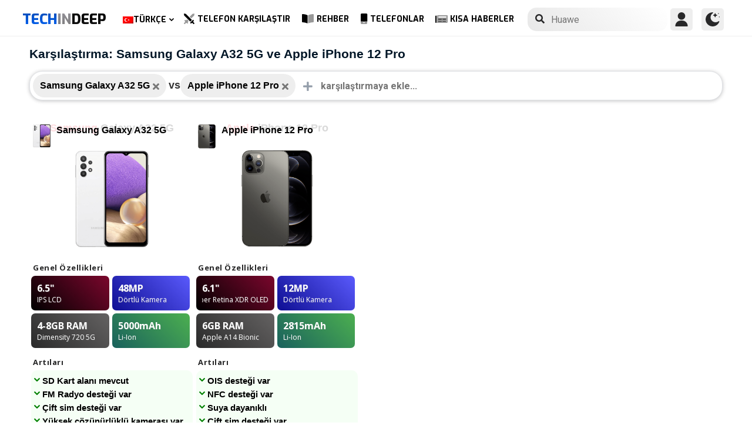

--- FILE ---
content_type: text/html; charset=UTF-8
request_url: https://www.techindeep.com/tr/telefon-karsilastir/samsunggalaxya325g,appleiphone12pro
body_size: 15111
content:
<!doctype html>
<html lang="tr-TR" prefix="og: https://ogp.me/ns#">
<head>
	<title>Samsung Galaxy A32 5G ve Apple iPhone 12 Pro Karşılaştırması - Tech in Deep</title><link rel="stylesheet" href="https://4a61c644.delivery.rocketcdn.me/wp-content/cache/min/1/8fad2db886495c23596d9e23f514e73d.css" media="all" data-minify="1" />
    <meta http-equiv="Content-Type" content="text/html; charset=UTF-8" />
    <meta name="viewport" content="width=device-width, minimum-scale=1.0, maximum-scale=1.0, user-scalable=no">
	    <link rel="profile" href="http://gmpg.org/xfn/11" />
	<link rel="stylesheet" href="https://fonts.googleapis.com/css?family=Roboto%3A400%2C700%7COpen%20Sans%3A400%2C700%2C800%7CExo%3A700%2C800&#038;display=swap" />
    <link rel="pingback" href="https://www.techindeep.com/xmlrpc.php" />
	<link rel="stylesheet" href="https://www.techindeep.com/phones/comparestyle.min.css" />
    <link rel="alternate" hreflang="x-default" href="https://www.techindeep.com/compare-phone" />
<link rel="alternate" hreflang="hu" href="https://www.techindeep.com/hu/compare-phone" />
<link rel="alternate" hreflang="ru" href="https://www.techindeep.com/ru/compare-phone" />
<link rel="alternate" hreflang="tr" href="https://www.techindeep.com/tr/telefon-karsilastir" />
<link rel="alternate" hreflang="de" href="https://www.techindeep.com/de/handy-vergleich" />

<!-- Rank Math PRO tarafından Arama Motoru Optimizasyonu - https://s.rankmath.com/home -->
<meta name="description" content="Cep telefonlarının ayrıntılı özelliklerini, kullanıcı yorumlarını ve daha fazlasını yan yana karşılaştırın. Hangisinin sizin için daha uygun olduğunu bulun!"/>
<meta name="robots" content="follow, index, max-snippet:-1, max-video-preview:-1, max-image-preview:large"/>
<link rel="canonical" href="https://www.techindeep.com/tr/telefon-karsilastir" />
<meta property="og:locale" content="tr_TR" />
<meta property="og:type" content="website" />
<meta property="og:title" content="Telefon Karşılaştırma | Özellikleri ve Kullanıcı Yorumlarını Kıyasla" />
<meta property="og:description" content="Cep telefonlarının ayrıntılı özelliklerini, kullanıcı yorumlarını ve daha fazlasını yan yana karşılaştırın. Hangisinin sizin için daha uygun olduğunu bulun!" />
<meta property="og:url" content="https://www.techindeep.com/tr/telefon-karsilastir" />
<meta property="og:site_name" content="Tech in Deep" />
<meta property="og:updated_time" content="2020-09-03T10:37:53+00:00" />
<meta property="og:image" content="https://4a61c644.delivery.rocketcdn.me/wp-content/uploads/2020/09/playstoreheader.jpg" />
<meta property="og:image:secure_url" content="https://4a61c644.delivery.rocketcdn.me/wp-content/uploads/2020/09/playstoreheader.jpg" />
<meta property="og:image:width" content="1024" />
<meta property="og:image:height" content="500" />
<meta property="og:image:alt" content="Telefon Karşılaştır" />
<meta property="og:image:type" content="image/jpeg" />
<meta property="article:published_time" content="2019-06-06T15:22:52+00:00" />
<meta property="article:modified_time" content="2020-09-03T10:37:53+00:00" />
<meta name="twitter:card" content="summary_large_image" />
<meta name="twitter:title" content="Telefon Karşılaştırma | Özellikleri ve Kullanıcı Yorumlarını Kıyasla" />
<meta name="twitter:description" content="Cep telefonlarının ayrıntılı özelliklerini, kullanıcı yorumlarını ve daha fazlasını yan yana karşılaştırın. Hangisinin sizin için daha uygun olduğunu bulun!" />
<meta name="twitter:site" content="@techindeep" />
<meta name="twitter:creator" content="@techindeep" />
<meta name="twitter:image" content="https://4a61c644.delivery.rocketcdn.me/wp-content/uploads/2020/09/playstoreheader.jpg" />
<meta name="twitter:label1" content="Time to read" />
<meta name="twitter:data1" content="Less than a minute" />
<!-- /Rank Math WordPress SEO eklentisi -->

<link rel='dns-prefetch' href='//ajax.googleapis.com' />
<link rel='dns-prefetch' href='//www.google.com' />
<link rel='dns-prefetch' href='//cdn.jsdelivr.net' />
<link rel='dns-prefetch' href='//4a61c644.delivery.rocketcdn.me' />
<link href='https://4a61c644.delivery.rocketcdn.me' rel='preconnect' />
<link rel="alternate" type="application/rss+xml" title="Tech in Deep &raquo; beslemesi" href="https://www.techindeep.com/tr/feed" />




<style id='ez-toc-inline-css' type='text/css'>
div#ez-toc-container p.ez-toc-title {font-size: 120%;}div#ez-toc-container p.ez-toc-title {font-weight: 500;}div#ez-toc-container ul li {font-size: 95%;}
</style>

<script type='text/javascript' src='https://ajax.googleapis.com/ajax/libs/jquery/3.4.1/jquery.min.js' id='jquery-js'></script>
<script type='text/javascript' src='https://www.google.com/recaptcha/api.js' id='google-reCaptcha-js'></script>
<script data-minify="1" type='text/javascript' src='https://4a61c644.delivery.rocketcdn.me/wp-content/cache/min/1/wp-content/themes/fortid/js/jquery.validate.js?ver=1767519959' id='validate-script-js'></script>
<script type='text/javascript' id='ajax-auth-script-js-extra'>
/* <![CDATA[ */
var ajax_auth_object = {"ajaxurl":"https:\/\/www.techindeep.com\/wp-admin\/admin-ajax.php","redirecturl":"https:\/\/www.techindeep.com\/tr\/telefon-karsilastir\/samsunggalaxya325g,appleiphone12pro","loadingmessage":"loadnim"};
/* ]]> */
</script>
<script data-minify="1" type='text/javascript' src='https://4a61c644.delivery.rocketcdn.me/wp-content/cache/min/1/wp-content/themes/fortid/js/ajax-auth-script.js?ver=1767519959' id='ajax-auth-script-js' defer></script>
<script data-minify="1" type='text/javascript' src='https://4a61c644.delivery.rocketcdn.me/wp-content/cache/min/1/wp-content/plugins/sitepress-multilingual-cms/res/js/jquery.cookie.js?ver=1767519959' id='jquery.cookie-js'></script>
<script type='text/javascript' id='wpml-cookie-js-extra'>
/* <![CDATA[ */
var wpml_cookies = {"wp-wpml_current_language":{"value":"tr","expires":1,"path":"\/"}};
var wpml_cookies = {"wp-wpml_current_language":{"value":"tr","expires":1,"path":"\/"}};
/* ]]> */
</script>
<script data-minify="1" type='text/javascript' src='https://4a61c644.delivery.rocketcdn.me/wp-content/cache/min/1/wp-content/plugins/sitepress-multilingual-cms/res/js/cookies/language-cookie.js?ver=1767519959' id='wpml-cookie-js' defer></script>
<script data-minify="1" type='text/javascript' src='https://4a61c644.delivery.rocketcdn.me/wp-content/cache/min/1/wp-content/plugins/sitepress-multilingual-cms/templates/language-switchers/legacy-dropdown-click/script.js?ver=1767519959' id='wpml-legacy-dropdown-click-0-js' defer></script>
<script data-minify="1" type='text/javascript' src='https://4a61c644.delivery.rocketcdn.me/wp-content/cache/min/1/wp-content/themes/fortid/js/navigation.js?ver=1767519959' id='fortid-navigation-js' defer></script>
<script type='text/javascript' src='https://cdn.jsdelivr.net/npm/swiper@5.3.7/js/swiper.min.js' id='Swiper-js'></script>
<link rel="https://api.w.org/" href="https://www.techindeep.com/tr/wp-json/" /><link rel="alternate" type="application/json" href="https://www.techindeep.com/tr/wp-json/wp/v2/pages/34111" /><link rel="EditURI" type="application/rsd+xml" title="RSD" href="https://www.techindeep.com/xmlrpc.php?rsd" />
<link rel="wlwmanifest" type="application/wlwmanifest+xml" href="https://4a61c644.delivery.rocketcdn.me/wp-includes/wlwmanifest.xml" /> 
<link rel='shortlink' href='https://www.techindeep.com/tr?p=34111' />
<link rel="alternate" type="application/json+oembed" href="https://www.techindeep.com/tr/wp-json/oembed/1.0/embed?url=https%3A%2F%2Fwww.techindeep.com%2Ftr%2Ftelefon-karsilastir" />
<link rel="alternate" type="text/xml+oembed" href="https://www.techindeep.com/tr/wp-json/oembed/1.0/embed?url=https%3A%2F%2Fwww.techindeep.com%2Ftr%2Ftelefon-karsilastir&#038;format=xml" />
<meta name="generator" content="WPML ver:4.4.9 stt:1,3,23,45,53;" />
<link rel="pingback" href="https://www.techindeep.com/xmlrpc.php"><link rel="icon" href="https://4a61c644.delivery.rocketcdn.me/wp-content/uploads/2019/06/cropped-SiteIcon-3-32x32.png" sizes="32x32" />
<link rel="icon" href="https://4a61c644.delivery.rocketcdn.me/wp-content/uploads/2019/06/cropped-SiteIcon-3-192x192.png" sizes="192x192" />
<link rel="apple-touch-icon" href="https://4a61c644.delivery.rocketcdn.me/wp-content/uploads/2019/06/cropped-SiteIcon-3-180x180.png" />
<meta name="msapplication-TileImage" content="https://4a61c644.delivery.rocketcdn.me/wp-content/uploads/2019/06/cropped-SiteIcon-3-270x270.png" />
<noscript><style id="rocket-lazyload-nojs-css">.rll-youtube-player, [data-lazy-src]{display:none !important;}</style></noscript>	<script data-minify="1" src="https://4a61c644.delivery.rocketcdn.me/wp-content/cache/min/1/ui/1.12.0/jquery-ui.min.js?ver=1767519959" defer></script>
	<!-- Global site tag (gtag.js) - Google Analytics -->
<script data-no-minify="1" async src="https://4a61c644.delivery.rocketcdn.me/wp-content/cache/busting/1/gtm-721d23c5613cb3f8ec875e2e454705e4.js"></script>
<script>
  window.dataLayer = window.dataLayer || [];
  function gtag(){dataLayer.push(arguments);}
  gtag('js', new Date());

  gtag('config', 'UA-140967365-1');
</script>

</head>
<body class="page-template page-template-comparepage page-template-comparepage-php page page-id-34111 wp-custom-logo">

<div id="loginfrom" class="logforms">
	<div class="pc-close"></div>
	<form id="login" class="ajax-auth" action="login" method="post">
		<div class="padding15">
			<div class="form-header">
			<div class="h2">Giriş Yap</div>
			<div class="newhere">Burada yeni misin ? <a id="show_signup" href="#">Yeni Hesap Oluştur</a></div>			</div>
			<div class="status"></div>
			<input type="hidden" id="security" name="security" value="3c9e0968d5" /><input type="hidden" name="_wp_http_referer" value="/tr/telefon-karsilastir/samsunggalaxya325g,appleiphone12pro" />  
			<label for="username">Kullanıcı Adı veya E-posta</label>
			<input id="username" type="text" class="required" name="username">
			<label for="password">Şifre</label>
			<input id="password" type="password" class="required" name="password">
		</div>
		<input class="submit_button" type="submit" value="GİRİŞ YAP">
	</form>
	<div class="social_login padding15">
		<div class="h3">Sosyal Medya ile Giriş Yap</div>
				<a class="sclgn_button login_face" rel="nofollow noopener" href="https://www.techindeep.com/login?loginSocial=facebook" data-plugin="nsl" data-action="connect" data-redirect="current" data-provider="facebook" data-popupwidth="475" data-popupheight="175">
			<i class="fontaw-facebook-f"></i>Continue with<span>Facebook</span>
		</a>
		<a class="sclgn_button login_google" rel="nofollow noopener" href="https://www.techindeep.com/login?loginSocial=google" data-plugin="nsl" data-action="connect" data-redirect="current" data-provider="google" data-popupwidth="600" data-popupheight="600">
			<i class="fontaw-google"></i>Continue with<span>Google</span>
		</a>
	</div>
	<a id="show_fgtpass" rel="nofollow noopener" href="https://www.techindeep.com/trlogin?action=lostpassword">Şifremi Unuttum</a>
</div>

<div id="registerfrom" class="logforms">
	<div class="pc-close"></div>
	<form id="register" class="ajax-auth" action="register" method="post">
	<div class="padding15">
		<div class="form-header">
		<div class="h2">Kayıt Ol</div>
		<div class="newhere">Zaten bir hesabın var mı ? <a id="show_login"  href="#">Giriş Yap</a></div>		</div>	
		<div class="status"></div>
		<input type="hidden" id="signonsecurity" name="signonsecurity" value="b43b4900b9" /><input type="hidden" name="_wp_http_referer" value="/tr/telefon-karsilastir/samsunggalaxya325g,appleiphone12pro" />        
		<label for="signonfullname">Tam Adınız</label>
			<input id="signonfullname" type="text" name="signonfullname" class="required">		
		<label for="signonname">Kullanıcı Adı</label>
			<input id="signonname" type="text" name="signonname" class="required">
		<label for="email">E-Mail</label>
			<input id="email" type="text" class="required email" name="email">
		<label for="signonpassword">Şifre</label>
			<input id="signonpassword" type="password" class="required" name="signonpassword" >
		<label for="password2">Şifreni Onayla</label>
			<input type="password" id="password2" class="required" name="password2">
		<div class="g-recaptcha" data-sitekey="6LegbLgUAAAAABeTvFV3h_QyeHBvTLD1uNjGpL6-"></div>
	</div>
		<input class="submit_button" type="submit" value="Kayıt Ol">  
	</form>
	<div class="social_login padding15">
		<div class="h3">Sosyal Medya ile Kayıt Ol</div>
				<a class="sclgn_button login_face" rel="nofollow noopener" href="https://www.techindeep.com/login?loginSocial=facebook" data-plugin="nsl" data-action="connect" data-redirect="current" data-provider="facebook" data-popupwidth="475" data-popupheight="175">
			<i class="fontaw-facebook-f"></i>Continue with<span>Facebook</span>
		</a>
		<a class="sclgn_button login_google" rel="nofollow noopener" href="https://www.techindeep.com/login?loginSocial=google" data-plugin="nsl" data-action="connect" data-redirect="current" data-provider="google" data-popupwidth="600" data-popupheight="600">
			<i class="fontaw-google"></i>Continue with<span>Google</span>
		</a>
	</div>	
</div>

<div id="page" class="site">
	<header id="masthead" class="site-header">
	  <div class="container">
		  <div class="cont-left">
			<!--<div href="#" class="canvas_toggle"><i class="fontaw-bars"></i></div>-->
				<div class="site-branding">
									<a href="https://www.techindeep.com/tr" class="custom-logo-link" rel="home">
						<div id="site_logo"><span>TECH </span><span>IN </span><span>DEEP </span></div>
					</a>
									</div><!-- .site-branding -->
			</div>
			<nav id="site-navigation" class="main-navigation">
				<ul id="primary-menu" class="menu"><li id="menu-item-wpml-ls-32-tr" class="menu-item wpml-ls-slot-32 wpml-ls-item wpml-ls-item-tr wpml-ls-current-language wpml-ls-menu-item menu-item-type-wpml_ls_menu_item menu-item-object-wpml_ls_menu_item menu-item-has-children menu-item-wpml-ls-32-tr"><a title="Türkçe" href="https://www.techindeep.com/tr/telefon-karsilastir"><img width="18" height="12" class="wpml-ls-flag" src="data:image/svg+xml,%3Csvg%20xmlns='http://www.w3.org/2000/svg'%20viewBox='0%200%2018%2012'%3E%3C/svg%3E" alt="" data-lazy-src="https://4a61c644.delivery.rocketcdn.me/wp-content/plugins/sitepress-multilingual-cms/res/flags/tr.png"><noscript><img width="18" height="12" class="wpml-ls-flag" src="https://4a61c644.delivery.rocketcdn.me/wp-content/plugins/sitepress-multilingual-cms/res/flags/tr.png" alt=""></noscript><span class="wpml-ls-native" lang="tr">Türkçe</span></a>
<ul class="sub-menu">
	<li id="menu-item-wpml-ls-32-en" class="menu-item wpml-ls-slot-32 wpml-ls-item wpml-ls-item-en wpml-ls-menu-item wpml-ls-first-item menu-item-type-wpml_ls_menu_item menu-item-object-wpml_ls_menu_item menu-item-wpml-ls-32-en"><a title="English" href="https://www.techindeep.com/compare-phone"><img width="18" height="12" class="wpml-ls-flag" src="data:image/svg+xml,%3Csvg%20xmlns='http://www.w3.org/2000/svg'%20viewBox='0%200%2018%2012'%3E%3C/svg%3E" alt="" data-lazy-src="https://4a61c644.delivery.rocketcdn.me/wp-content/plugins/sitepress-multilingual-cms/res/flags/en.png"><noscript><img width="18" height="12" class="wpml-ls-flag" src="https://4a61c644.delivery.rocketcdn.me/wp-content/plugins/sitepress-multilingual-cms/res/flags/en.png" alt=""></noscript><span class="wpml-ls-native" lang="en">English</span></a></li>
	<li id="menu-item-wpml-ls-32-hu" class="menu-item wpml-ls-slot-32 wpml-ls-item wpml-ls-item-hu wpml-ls-menu-item menu-item-type-wpml_ls_menu_item menu-item-object-wpml_ls_menu_item menu-item-wpml-ls-32-hu"><a title="Magyar" href="https://www.techindeep.com/hu/compare-phone"><img width="18" height="12" class="wpml-ls-flag" src="data:image/svg+xml,%3Csvg%20xmlns='http://www.w3.org/2000/svg'%20viewBox='0%200%2018%2012'%3E%3C/svg%3E" alt="" data-lazy-src="https://4a61c644.delivery.rocketcdn.me/wp-content/plugins/sitepress-multilingual-cms/res/flags/hu.png"><noscript><img width="18" height="12" class="wpml-ls-flag" src="https://4a61c644.delivery.rocketcdn.me/wp-content/plugins/sitepress-multilingual-cms/res/flags/hu.png" alt=""></noscript><span class="wpml-ls-native" lang="hu">Magyar</span></a></li>
	<li id="menu-item-wpml-ls-32-ru" class="menu-item wpml-ls-slot-32 wpml-ls-item wpml-ls-item-ru wpml-ls-menu-item menu-item-type-wpml_ls_menu_item menu-item-object-wpml_ls_menu_item menu-item-wpml-ls-32-ru"><a title="Русский" href="https://www.techindeep.com/ru/compare-phone"><img width="18" height="12" class="wpml-ls-flag" src="data:image/svg+xml,%3Csvg%20xmlns='http://www.w3.org/2000/svg'%20viewBox='0%200%2018%2012'%3E%3C/svg%3E" alt="" data-lazy-src="https://4a61c644.delivery.rocketcdn.me/wp-content/plugins/sitepress-multilingual-cms/res/flags/ru.png"><noscript><img width="18" height="12" class="wpml-ls-flag" src="https://4a61c644.delivery.rocketcdn.me/wp-content/plugins/sitepress-multilingual-cms/res/flags/ru.png" alt=""></noscript><span class="wpml-ls-native" lang="ru">Русский</span></a></li>
	<li id="menu-item-wpml-ls-32-de" class="menu-item wpml-ls-slot-32 wpml-ls-item wpml-ls-item-de wpml-ls-menu-item wpml-ls-last-item menu-item-type-wpml_ls_menu_item menu-item-object-wpml_ls_menu_item menu-item-wpml-ls-32-de"><a title="Deutsch" href="https://www.techindeep.com/de/handy-vergleich"><img width="18" height="12" class="wpml-ls-flag" src="data:image/svg+xml,%3Csvg%20xmlns='http://www.w3.org/2000/svg'%20viewBox='0%200%2018%2012'%3E%3C/svg%3E" alt="" data-lazy-src="https://4a61c644.delivery.rocketcdn.me/wp-content/plugins/sitepress-multilingual-cms/res/flags/de.png"><noscript><img width="18" height="12" class="wpml-ls-flag" src="https://4a61c644.delivery.rocketcdn.me/wp-content/plugins/sitepress-multilingual-cms/res/flags/de.png" alt=""></noscript><span class="wpml-ls-native" lang="de">Deutsch</span></a></li>
</ul>
</li>
<li id="menu-item-52227" class="menu-item menu-item-type-post_type menu-item-object-page current-menu-item page_item page-item-34111 current_page_item menu-item-52227"><a href="https://www.techindeep.com/tr/telefon-karsilastir" aria-current="page"><i class="fontaw-swords"></i>Telefon Karşılaştır</a></li>
<li id="menu-item-51066" class="menu-item menu-item-type-post_type menu-item-object-page menu-item-51066"><a href="https://www.techindeep.com/tr/rehber"><i class="fontaw-book-open"></i>Rehber</a></li>
<li id="menu-item-51872" class="menu-item menu-item-type-custom menu-item-object-custom menu-item-51872"><a href="https://www.techindeep.com/tr/telefonlar"><i class="fontaw-mobile-android"></i>Telefonlar</a></li>
<li id="menu-item-52594" class="menu-item menu-item-type-post_type menu-item-object-page menu-item-52594"><a href="https://www.techindeep.com/tr/kisa-haberler"><i class="fontaw-newspaper"></i>Kısa Haberler</a></li>
</ul>			</nav>
			<form role="search" method="get" id="searchform" action="https://www.techindeep.com/tr" ><input class="search_input" autocomplete="off" tabindex="0" type="text" placeholder="Search in Techindeep..." value="" name="s" /><button type="submit" id="searchsubmit" value=""><i class="fontaw-search"></i><div class="loading displaynone"></div></button>			</form>		
			<div class="cont-right">
				<nav id="seac-nav" class="main-navigation">
										<li id="menu-item-account" class="menu-item menu-item-type-custom menu-item-object-custom">
						<div class="login_button notonline" id="show_login">
							<svg xmlns="http://www.w3.org/2000/svg" viewBox="0 0 512 512"><path d="M256 0c-74.439 0-135 60.561-135 135s60.561 135 135 135 135-60.561 135-135S330.439 0 256 0zM423.966 358.195C387.006 320.667 338.009 300 286 300h-60c-52.008 0-101.006 20.667-137.966 58.195C51.255 395.539 31 444.833 31 497c0 8.284 6.716 15 15 15h420c8.284 0 15-6.716 15-15 0-52.167-20.255-101.461-57.034-138.805z"/></svg>
						</div>
					</li>
										<div id="darkmo" class=""><svg xmlns="http://www.w3.org/2000/svg" viewBox="0 0 512 512"><circle cx="467" cy="45" r="15"/><circle cx="497" cy="166" r="15"/><path d="M257 512c109.336 0 206.353-70.668 241.421-174.35 2.139-6.313-.161-13.286-5.625-17.109-5.449-3.794-12.788-3.56-18.003.63C442.464 347.23 403.455 361 362 361c-99.258 0-181-80.742-181-180 0-62.065 32.509-119.989 85.302-153.256 5.654-3.56 7.617-10.459 5.757-16.875C270.213 4.453 263.68 0 257 0 116.39 0 0 115.39 0 256s116.39 256 257 256z"/><path d="M287 121c24.814 0 45 20.186 45 45 0 8.291 6.709 15 15 15s15-6.709 15-15c0-24.814 20.186-45 45-45 8.291 0 15-6.709 15-15s-6.709-15-15-15c-24.814 0-45-21.186-45-46 0-8.291-6.709-15-15-15s-15 6.709-15 15c0 24.814-20.186 46-45 46-8.291 0-15 6.709-15 15s6.709 15 15 15z"/></svg></div>
				</nav>
			</div>
	 </div>
	</header><!-- #masthead -->
	<div class="tid_search_result search_hide">
		<div class="phoneresultarea">
			<span class="topdesc">Telefon Özellikleri</span>
			<div class="phoneresult"></div> 
		</div>
	</div>
	<div class="tid_bg_overlay" id="bg_search"></div>
	<div id="content" class="site-content">
<div id="primary" class="container">
	<main id="main" class="site-main">
	<script type="text/javascript">
	$(document).ready(function(){
		$('#comparisoninput1').on("keyup input", function(){
			var inputVal = $(this).val();
			var linknow = "/tr/telefon-karsilastir/samsunggalaxya325g,appleiphone12pro"; 
			var hangisi = "";
			var tmmi = "";
			
			var resultDropdown = $(this).siblings(".result");
			if(inputVal.length){
				$.get("https://www.techindeep.com/phones/cbackend-search.php", {term: inputVal, term2: linknow, term3: hangisi, tmmi:tmmi}).done(function(data){
					$("#bg_search").addClass("bg_overlay_active");
					$(".comparison-search").addClass("anim");
					resultDropdown.html(data);
				});
			} else{
				resultDropdown.empty();
			}
		});

		$(document).on("click", ".result a", function(){
			$(this).parents(".resultout").find('input[type="text"]').val($(this).text());
			$(this).parent(".result").empty();
		});
	});
	</script>
<div id="comparisons-page">
	<h1 class="page-title">Karşılaştırma: Samsung Galaxy A32 5G ve Apple iPhone 12 Pro</h1>
<div class="comparison-search">
	<ul class="comparison-search-devices">
			<li class="item"><span class="title">Samsung Galaxy A32 5G</span><a href="https://www.techindeep.com/tr/telefon-karsilastir/appleiphone12pro"><i class="fontaw-times"></i></a></li><div class="vsSeparator" id="vsfirtst"><span>vs</span></div><li class="item"><span class="title">Apple iPhone 12 Pro</span><a href="https://www.techindeep.com/tr/telefon-karsilastir/samsunggalaxya325g"><i class="fontaw-times"></i></a></li><div class="vsSeparator" id="vsfirtst"><span>vs</span></div>	</ul>
		<div class="resultout">
		<i class="fontaw-plus"></i>
		<input class="comparison-input" id="comparisoninput1" type="text" placeholder="karşılaştırmaya ekle..." ></input>
		<div class="result"></div>
	</div>
        
</div>



<div class="comparisons-tables">
      <div id="basics">
            <div class="c-table swiper-container">
               <div class="c-row row-devices swiper-wrapper" id="nothover">
									<div class="c-cell swiper-slide">
					<div class="dvc">
						<a href="https://www.techindeep.com/tr/samsung-galaxy-a32-5g" target="_blank">
							<img alt="Samsung Galaxy A32 5G" title="Samsung Galaxy A32 5G" src="data:image/svg+xml,%3Csvg%20xmlns='http://www.w3.org/2000/svg'%20viewBox='0%200%200%200'%3E%3C/svg%3E" class="main-photo" data-lazy-src="https://techindeep.com/phones/devicephotos/samsung-galaxy-a32-5g.png" /><noscript><img alt="Samsung Galaxy A32 5G" title="Samsung Galaxy A32 5G" src="https://techindeep.com/phones/devicephotos/samsung-galaxy-a32-5g.png" class="main-photo" /></noscript> 
							<span class="title">Samsung Galaxy A32 5G</span>
						</a>		   
					</div>
						<div class="block devicetop">
						<a href="https://www.techindeep.com/tr/samsung-galaxy-a32-5g" target="_blank">
							<span class="title"><span class="brand">Samsung</span>Galaxy A32 5G</span>
							<img alt="Samsung Galaxy A32 5G" title="Samsung Galaxy A32 5G" src="data:image/svg+xml,%3Csvg%20xmlns='http://www.w3.org/2000/svg'%20viewBox='0%200%200%200'%3E%3C/svg%3E" class="main-photo" data-lazy-src="https://techindeep.com/phones/devicephotos/samsung-galaxy-a32-5g.png" /><noscript><img alt="Samsung Galaxy A32 5G" title="Samsung Galaxy A32 5G" src="https://techindeep.com/phones/devicephotos/samsung-galaxy-a32-5g.png" class="main-photo" /></noscript> 
						</a>
						</div>
						 <div class="block spotlight">
						  <div class="c-cell cell-name swiper-no-swiping">Genel Özellikleri</div>
						  <ul class="specs-spotlight-features">
							 <li id="display1">
								<div class="p-5">
								   <strong class="accent"><span class="hinfotop">6.5"</span></strong>
								   <div class="hinfobottom">IPS LCD</div>
								</div>
							 </li>
							 <li id="display2">
								<div class="p-5">
								   <strong class="accent accent-camera"><span class="hinfotop">48MP</span></strong>
								   <div class="hinfobottom" style="text-transform: capitalize;">Dörtlü kamera</div>
								</div>
							 </li>
							 <li id="display3">
								<div class="p-5">
								   <strong class="accent accent-expansion"><span class="hinfotop">4-8GB</span><span> RAM</span></strong>
								   <div class="hinfobottom">Dimensity 720 5G</div>
								</div>
							 </li>
							 <li id="display4">
								<div class="p-5">
								   <strong class="accent accent-battery"><span class="hinfotop">5000</span><span>mAh</span></strong>
								   <div class="hinfobottom">Li-Ion</div>
								</div>
							 </li>
						  </ul>
					   </div>						
						<div class="block conspros">
							<div class="c-cell cell-name">Artıları</div>
							<li class="c-cell swiper-no-swiping" id="displaycons">
								<div class="consfont">SD Kart alanı mevcut</div>
								<div class="consfont">FM Radyo desteği var</div>
								<div class="consfont">Çift sim desteği var</div>
								<div class="consfont">Yüksek çözünürlüklü kamerası var</div>
							</li>
							<div class="c-cell cell-name">Eksileri</div>
							<li class="c-cell swiper-no-swiping" id="displayprons">
								<div class="prosfont">HD+ Ekranı Var</div>
								<div class="prosfont">Suya dayanıklı değil</div>
								<div class="prosfont">Kızılötesi yok</div>
								<div class="prosfont"></div>
							 </li>
						 </div>
						<div class="block buttons" data-value="Samsung Galaxy A32 5G">
							<a class="tbutton" href="https://www.techindeep.com/tr/samsung-galaxy-a32-5g" target="_blank"><i class="fontaw-image"></i>Fotoğraflar</a>
							<a class="tbutton" href="https://www.techindeep.com/tr/samsung-galaxy-a32-5g" target="_blank"><i class="fontaw-comment-lines"></i>Yorumlar</a>
							<div class="tbutton" id="youtube"><i class="fontaw-youtube"></i>İncelemeler</div>
						</div>
						<div class="block specs">
							<div class="c-row">
							   <div class="c-cell cell-name swiper-no-swiping">Marka</div>
							   <div class="c-cell swiper-no-swiping" id="dd1">Samsung</div>
							</div>
							<div class="c-row">
							   <div class="c-cell cell-name swiper-no-swiping">Duyurulma Tarihi</div>
							   <div class="c-cell swiper-no-swiping" id="dd1">2021, Ocak 13</div>
							</div>
							<div class="c-row">
							   <div class="c-cell cell-name swiper-no-swiping">Çıkış Tarihi</div>
							   <div class="c-cell swiper-no-swiping" id="dd1">2021, Şubatrurary</div>
							</div>
							<div class="c-row">
								<div class="c-cell cell-name swiper-no-swiping">Durum</div>
								<div class="c-cell swiper-no-swiping" id="dd1">Yakında sunulacak</div>
							</div>
							<div class="c-row">
								<div class="c-cell cell-name swiper-no-swiping">Çıkış Fiyatı</div>
								<div class="c-cell swiper-no-swiping" id="dd1"></div>
							</div>
							<div class="rowbaslik">EKRAN</div>
							<div class="c-row">
							   <div class="c-cell cell-name swiper-no-swiping">Teknolojisi</div>
								<div class="c-cell swiper-no-swiping" id="dd1">IPS LCD</div>
							</div>
							<div class="c-row">
							   <div class="c-cell cell-name swiper-no-swiping">En Boy Oranı ve PPI</div>
							   <div class="c-cell swiper-no-swiping" id="dd1">20:9 oran - 270 ppi yoğunluk</div>
							</div>
							<div class="c-row">
							   <div class="c-cell cell-name swiper-no-swiping">Boyutu</div>
							   <div class="c-cell swiper-no-swiping" id="dd1">6.5 inç, 102.0 cm<sup>2</sup> (~81.6% ekran-kasa oranı)</div>
							</div>
							<div class="c-row">
							   <div class="c-cell cell-name swiper-no-swiping">Çözünürlüğü</div>
							   <div class="c-cell swiper-no-swiping" id="dd1">720 x 1600 piksel</div>
							</div>
							<div class="c-row">
							   <div class="c-cell cell-name swiper-no-swiping">En Yüksek Parlaklık (nit)</div>
							   <div class="c-cell swiper-no-swiping" id="dd1"></div>
							</div>
							<div class="c-row">
							   <div class="c-cell cell-name swiper-no-swiping">Koruma Teknolojisi</div>
							   <div class="c-cell swiper-no-swiping" id="dd1"></div>
							</div>
							<div class="c-row">
							   <div class="c-cell cell-name swiper-no-swiping">Özellikleri</div>
							   <div class="c-cell swiper-no-swiping" id="dd1"></div>
							</div>
							<div class="rowbaslik">GÖVDE</div>
							<div class="c-row">
							   <div class="c-cell cell-name swiper-no-swiping">Renkler</div>
							   <div class="c-cell swiper-no-swiping" id="dd1"></div>
							</div>			
							<div class="c-row">
							   <div class="c-cell cell-name swiper-no-swiping">Boyutlar</div>
							   <div class="c-cell swiper-no-swiping" id="dd1">164.2 <span>•</span> 76.1 <span>•</span> 9.1 mm (6.46 <span>•</span> 3.00 <span>•</span> 0.36 in)</div>
							</div>
							<div class="c-row">
							   <div class="c-cell cell-name swiper-no-swiping">Ağırlık</div>
							   <div class="c-cell swiper-no-swiping" id="dd1">205 gr (7.23 oz)</div>
							</div>
							<div class="c-row">
							   <div class="c-cell cell-name swiper-no-swiping">Malzeme</div>
							   <div class="c-cell swiper-no-swiping" id="dd1"></div>
							</div>			
							<div class="c-row">
							   <div class="c-cell cell-name swiper-no-swiping">Sertifika</div>
							   <div class="c-cell swiper-no-swiping" id="dd1"></div>
							</div>			
							<div class="c-row">
							   <div class="c-cell cell-name swiper-no-swiping">Suya dayanıklılık</div>
							   <div class="c-cell swiper-no-swiping" id="dd1">No</div>
							</div>
							<div class="c-row">
							   <div class="c-cell cell-name swiper-no-swiping">Sensörler</div>
							   <div class="c-cell swiper-no-swiping" id="dd1">Parmak izi (Yan tarafta), İvme ölçer, Yakınlık, Pusula</div>
							</div>
							<div class="c-row">
							   <div class="c-cell cell-name swiper-no-swiping">Kulaklık girişi</div>
							   <div class="c-cell swiper-no-swiping" id="dd1">Yes</div>
							</div>
							<div class="c-row">
							   <div class="c-cell cell-name swiper-no-swiping">NFC</div>
							   <div class="c-cell swiper-no-swiping" id="dd1">No</div>
							</div>
							<div class="c-row">
							   <div class="c-cell cell-name swiper-no-swiping">Kızılötesi</div>
							   <div class="c-cell swiper-no-swiping" id="dd1">No</div>
							</div>
							<div class="c-row">
							   <div class="c-cell cell-name swiper-no-swiping">USB Türü</div>
							   <div class="c-cell swiper-no-swiping" id="dd1">USB Type-C 2.0, USB On-The-Go</div>
							</div>
							<div class="c-row">
							   <div class="c-cell cell-name swiper-no-swiping">Hoparlör Ses Gücü (dB)</div>
							   <div class="c-cell swiper-no-swiping" id="dd1"></div>
							</div>
							<div class="rowbaslik">PLATFROM </div>
							<div class="c-row">
							   <div class="c-cell cell-name swiper-no-swiping">Yonga seti</div>
							   <div class="c-cell swiper-no-swiping" id="dd1">MediaTek Dimensity 720 5G (MT6853)</div>
							</div>
							<div class="c-row">
							   <div class="c-cell cell-name swiper-no-swiping">İşlemci</div>
							   <div class="c-cell swiper-no-swiping" id="dd1">Octa-core (2x2.0 GHz Cortex-A76 &amp; 6x2.0 GHz Cortex-A55)</div>
							</div>
							<div class="c-row">
							   <div class="c-cell cell-name swiper-no-swiping">Bit</div>
							   <div class="c-cell swiper-no-swiping" id="dd1"></div>
							</div>
							<div class="c-row">
							   <div class="c-cell cell-name swiper-no-swiping">Çekirdek</div>
							   <div class="c-cell swiper-no-swiping" id="dd1">8 Core</div>
							</div>
							<div class="c-row">
							   <div class="c-cell cell-name swiper-no-swiping">İşlem teknolojisi</div>
							   <div class="c-cell swiper-no-swiping" id="dd1">7 nm</div>
							</div>
							<div class="c-row">
							   <div class="c-cell cell-name swiper-no-swiping">GPU</div>
							   <div class="c-cell swiper-no-swiping" id="dd1">Mali-G57 MC3</div>
							</div>
							<div class="c-row">
							   <div class="c-cell cell-name swiper-no-swiping">GPU Çekirdeği</div>
							   <div class="c-cell swiper-no-swiping" id="dd1"></div>
							</div>
							<div class="c-row">
							   <div class="c-cell cell-name swiper-no-swiping">GPU Frekansı</div>
							   <div class="c-cell swiper-no-swiping" id="dd1"></div>
							</div>
							<div class="c-row">
							   <div class="c-cell cell-name swiper-no-swiping">İşletim Sistemi</div>
							   <div class="c-cell swiper-no-swiping" id="dd1">Android 11, One UI 3.0</div>
							</div>
							<div class="rowbaslik">BELLEK</div>
							<div class="c-row">
							   <div class="c-cell cell-name swiper-no-swiping">RAM Kapasitesi</div>
							   <div class="c-cell swiper-no-swiping" id="dd1">4GB RAM</div>
							</div>
							<div class="c-row">
							   <div class="c-cell cell-name swiper-no-swiping">RAM Türü</div>
							   <div class="c-cell swiper-no-swiping" id="dd1"></div>
							</div>
							<div class="c-row">
							   <div class="c-cell cell-name swiper-no-swiping">Depolama</div>
							   <div class="c-cell swiper-no-swiping" id="dd1">64GB / 128GB ROM</div>
							</div>
							<div class="c-row">
							   <div class="c-cell cell-name swiper-no-swiping">SD Kart Yuvası</div>
							   <div class="c-cell swiper-no-swiping" id="dd1">microSDXC</div>
							</div>
							<div class="rowbaslik" id="bbattery">PERFORMANS SKORLARI</div>
							<div class="c-row">
							   <div class="c-cell cell-name swiper-no-swiping">Antutu Skoru</div>
							   <div class="c-cell swiper-no-swiping" id="dd1">
								<div class="antutu-score">
										<div class="ant-main">
										   <div class="ant-score" id="cdd1">290.000</div>
										   <div class="ant-group">
											  <div class="ant-typetop">Antutu</div>
											  <div class="ant-type">v8</div>
										   </div>
										  <span class="mini-help"><span class="mini-helptext">Kesin skoru göstermeyebilir. Skor buna yakındır.</span></span>
										</div>
									</div>
								</div>
							</div>
							<div class="c-row">
							   <div class="c-cell cell-name swiper-no-swiping">Geek Bench Score</div>
							   <div class="c-cell swiper-no-swiping" id="dd1">
									<div class="geekbench-score">
										<div class="gkbnch-main">
										   <div class="gkbnch-score" id="cdd1"></div>
										   <div class="gkbnch-group">
											  <div class="gkbnch-typetop">GeekBench</div>
											  <div class="gkbnch-type">Single Score</div>
										   </div>
										</div>
																			 </div>
							   </div>
							</div>
							<div class="rowbaslik">BATARYA</div>
							<div class="c-row">
							   <div class="c-cell cell-name swiper-no-swiping">Kapasite</div>
							   <div class="c-cell swiper-no-swiping" id="dd1">5000</div>
							</div>
							<div class="c-row">
							   <div class="c-cell cell-name swiper-no-swiping">Tip</div>
							   <div class="c-cell swiper-no-swiping" id="dd1">Li-Ion</div>
							</div>
							<div class="c-row">
							   <div class="c-cell cell-name swiper-no-swiping">Hızlı Şarj Teknolojisi</div>
							   <div class="c-cell swiper-no-swiping" id="dd1"></div>
							</div>
							<div class="c-row">
							   <div class="c-cell cell-name swiper-no-swiping">Video Oynatma Süresi</div>
							   <div class="c-cell swiper-no-swiping" id="dd1"></div>
							</div>
							<div class="c-row">
							   <div class="c-cell cell-name swiper-no-swiping">Hızlı Şarj</div>
							   <div class="c-cell swiper-no-swiping" id="dd1">15W</div>
							</div>
							<div class="c-row">
							   <div class="c-cell cell-name swiper-no-swiping">Kablosuz Şarj</div>
							   <div class="c-cell swiper-no-swiping" id="dd1">No</div>
							</div>
							<div class="rowbaslik">Ana Kamera</div>
							  <div class="cam_baslik"><i class="fontaw-camera"></i>Birinci Kamera</div>
								   <div class="c-row">
									  <div class="c-cell cell-name swiper-no-swiping">Çözünürlük</div>
									  <div class="c-cell swiper-no-swiping" id="dd1">48 MP</div>
								   </div>			  
								   <div class="c-row">
									  <div class="c-cell cell-name swiper-no-swiping">Sensör</div>
									  <div class="c-cell swiper-no-swiping" id="dd1"></div>
								   </div>
								   <div class="c-row">
									  <div class="c-cell cell-name swiper-no-swiping">Diyafram Açıklığı</div>
									  <div class="c-cell swiper-no-swiping" id="dd1">f/1.0</div>
								   </div>
								   <div class="c-row">
									  <div class="c-cell cell-name swiper-no-swiping">Piksel Boyutu</div>
									  <div class="c-cell swiper-no-swiping" id="dd1">0.8µm</div>
								   </div>				   
								   <div class="c-row">
									  <div class="c-cell cell-name swiper-no-swiping">Sensör Boyutu</div>
									  <div class="c-cell swiper-no-swiping" id="dd1">1/2.0"</div>
								   </div>
								   <div class="c-row">
									  <div class="c-cell cell-name swiper-no-swiping">Optik Zoom</div>
									  <div class="c-cell swiper-no-swiping" id="dd1"></div>
								   </div>
								   <div class="c-row">
									  <div class="c-cell cell-name swiper-no-swiping">Lens</div>
									  <div class="c-cell swiper-no-swiping" id="dd1">26mm (wide)</div>
								   </div>				   
								   <div class="c-row">
									  <div class="c-cell cell-name swiper-no-swiping">Ekstra</div>
									  <div class="c-cell swiper-no-swiping" id="dd1">PDAF</div>
								   </div>
							  <div class="cam_baslik"><i class="fontaw-camera"></i>İkinci Kamera</div>
								   <div class="c-row">
									  <div class="c-cell cell-name swiper-no-swiping">Çözünürlük</div>
									  <div class="c-cell swiper-no-swiping" id="dd1">8 MP</div>
								   </div>			  
								   <div class="c-row">
									  <div class="c-cell cell-name swiper-no-swiping">Sensör</div>
									  <div class="c-cell swiper-no-swiping" id="dd1"></div>
								   </div>
								   <div class="c-row">
									  <div class="c-cell cell-name swiper-no-swiping">Diyafram Açıklığı</div>
									  <div class="c-cell swiper-no-swiping" id="dd1">f/2.2</div>
								   </div>
								   <div class="c-row">
									  <div class="c-cell cell-name swiper-no-swiping">Piksel Boyutu</div>
									  <div class="c-cell swiper-no-swiping" id="dd1">1.12µm</div>
								   </div>
								   <div class="c-row">
									  <div class="c-cell cell-name swiper-no-swiping">Sensör Boyutu</div>
									  <div class="c-cell swiper-no-swiping" id="dd1">1/4.0"</div>
								   </div>
								   <div class="c-row">
									  <div class="c-cell cell-name swiper-no-swiping">Optik Zoom</div>
									  <div class="c-cell swiper-no-swiping" id="dd1"></div>
								   </div>
								   <div class="c-row">
									  <div class="c-cell cell-name swiper-no-swiping">Lens</div>
									  <div class="c-cell swiper-no-swiping" id="dd1">123?, (ultrawide)</div>
								   </div>				   
								   <div class="c-row">
									  <div class="c-cell cell-name swiper-no-swiping">Ekstra</div>
									  <div class="c-cell swiper-no-swiping" id="dd1"></div>
								   </div>
							  <div class="cam_baslik"><i class="fontaw-camera"></i>Üçüncü Kamera</div>
								   <div class="c-row">
									  <div class="c-cell cell-name swiper-no-swiping">Çözünürlük</div>
									  <div class="c-cell swiper-no-swiping" id="dd1">5 MP</div>
								   </div>			  
								   <div class="c-row">
									  <div class="c-cell cell-name swiper-no-swiping">Sensör</div>
									  <div class="c-cell swiper-no-swiping" id="dd1"></div>
								   </div>
								   <div class="c-row">
									  <div class="c-cell cell-name swiper-no-swiping">Diyafram Açıklığı</div>
									  <div class="c-cell swiper-no-swiping" id="dd1">f/2.4</div>
								   </div>
								   <div class="c-row">
									  <div class="c-cell cell-name swiper-no-swiping">Piksel Boyutu</div>
									  <div class="c-cell swiper-no-swiping" id="dd1"></div>
								   </div>
								   <div class="c-row">
									  <div class="c-cell cell-name swiper-no-swiping">Sensör Boyutu</div>
									  <div class="c-cell swiper-no-swiping" id="dd1"></div>
								   </div>
								   <div class="c-row">
									  <div class="c-cell cell-name swiper-no-swiping">Optik Zoom</div>
									  <div class="c-cell swiper-no-swiping" id="dd1"></div>
								   </div>
								   <div class="c-row">
									  <div class="c-cell cell-name swiper-no-swiping">Lens</div>
									  <div class="c-cell swiper-no-swiping" id="dd1">Macro</div>
								   </div>				   
								   <div class="c-row">
									  <div class="c-cell cell-name swiper-no-swiping">Ekstra</div>
									  <div class="c-cell swiper-no-swiping" id="dd1"></div>
								   </div>
							  <div class="cam_baslik"><i class="fontaw-camera"></i>Dördüncü Kamera</div>
								   <div class="c-row">
									  <div class="c-cell cell-name swiper-no-swiping">Çözünürlük</div>
									  <div class="c-cell swiper-no-swiping" id="dd1">2 MP</div>
								   </div>			  
								   <div class="c-row">
									  <div class="c-cell cell-name swiper-no-swiping">Sensör</div>
									  <div class="c-cell swiper-no-swiping" id="dd1"></div>
								   </div>
								   <div class="c-row">
									  <div class="c-cell cell-name swiper-no-swiping">Diyafram Açıklığı</div>
									  <div class="c-cell swiper-no-swiping" id="dd1">f/2.4</div>
								   </div>
								   <div class="c-row">
									  <div class="c-cell cell-name swiper-no-swiping">Piksel Boyutu</div>
									  <div class="c-cell swiper-no-swiping" id="dd1"></div>
								   </div>
								   <div class="c-row">
									  <div class="c-cell cell-name swiper-no-swiping">Sensör Boyutu</div>
									  <div class="c-cell swiper-no-swiping" id="dd1"></div>
								   </div>
								   <div class="c-row">
									  <div class="c-cell cell-name swiper-no-swiping">Optik Zoom</div>
									  <div class="c-cell swiper-no-swiping" id="dd1"></div>
								   </div>
								   <div class="c-row">
									  <div class="c-cell cell-name swiper-no-swiping">Lens</div>
									  <div class="c-cell swiper-no-swiping" id="dd1">Depth</div>
								   </div>				   
								   <div class="c-row">
									  <div class="c-cell cell-name swiper-no-swiping">Ekstra</div>
									  <div class="c-cell swiper-no-swiping" id="dd1"></div>
								   </div>
							  <div class="cam_baslik"><i class="fontaw-camera"></i>Beşinci Kamera</div>
								   <div class="c-row">
									  <div class="c-cell cell-name swiper-no-swiping">Çözünürlük</div>
									  <div class="c-cell swiper-no-swiping" id="dd1"></div>
								   </div>			  
								   <div class="c-row">
									  <div class="c-cell cell-name swiper-no-swiping">Sensör</div>
									  <div class="c-cell swiper-no-swiping" id="dd1"></div>
								   </div>
								   <div class="c-row">
									  <div class="c-cell cell-name swiper-no-swiping">Diyafram Açıklığı</div>
									  <div class="c-cell swiper-no-swiping" id="dd1"></div>
								   </div>
								   <div class="c-row">
									  <div class="c-cell cell-name swiper-no-swiping">Piksel Boyutu</div>
									  <div class="c-cell swiper-no-swiping" id="dd1"></div>
								   </div>
								   <div class="c-row">
									  <div class="c-cell cell-name swiper-no-swiping">Sensör Boyutu</div>
									  <div class="c-cell swiper-no-swiping" id="dd1"></div>
								   </div>
								   <div class="c-row">
									  <div class="c-cell cell-name swiper-no-swiping">Optik Zoom</div>
									  <div class="c-cell swiper-no-swiping" id="dd1"></div>
								   </div>
								   <div class="c-row">
									  <div class="c-cell cell-name swiper-no-swiping">Lens</div>
									  <div class="c-cell swiper-no-swiping" id="dd1"></div>
								   </div>				   
								   <div class="c-row">
									  <div class="c-cell cell-name swiper-no-swiping">Ekstra</div>
									  <div class="c-cell swiper-no-swiping" id="dd1"></div>
								   </div>
							  <div class="cam_baslik"><i class="fontaw-camera"></i>Altıncı Kamera</div>
								   <div class="c-row">
									  <div class="c-cell cell-name swiper-no-swiping">Çözünürlük</div>
									  <div class="c-cell swiper-no-swiping" id="dd1"></div>
								   </div>			  
								   <div class="c-row">
									  <div class="c-cell cell-name swiper-no-swiping">Sensör</div>
									  <div class="c-cell swiper-no-swiping" id="dd1"></div>
								   </div>
								   <div class="c-row">
									  <div class="c-cell cell-name swiper-no-swiping">Diyafram Açıklığı</div>
									  <div class="c-cell swiper-no-swiping" id="dd1"></div>
								   </div>
								   <div class="c-row">
									  <div class="c-cell cell-name swiper-no-swiping">Piksel Boyutu</div>
									  <div class="c-cell swiper-no-swiping" id="dd1"></div>
								   </div>
								   <div class="c-row">
									  <div class="c-cell cell-name swiper-no-swiping">Sensör Boyutu</div>
									  <div class="c-cell swiper-no-swiping" id="dd1"></div>
								   </div>
								   <div class="c-row">
									  <div class="c-cell cell-name swiper-no-swiping">Optik Zoom</div>
									  <div class="c-cell swiper-no-swiping" id="dd1"></div>
								   </div>
								   <div class="c-row">
									  <div class="c-cell cell-name swiper-no-swiping">Lens</div>
									  <div class="c-cell swiper-no-swiping" id="dd1"></div>
								   </div>				   
								   <div class="c-row">
									  <div class="c-cell cell-name swiper-no-swiping">Ekstra</div>
									  <div class="c-cell swiper-no-swiping" id="dd1"></div>
								   </div>
							<div class="c-row">
							   <div class="c-cell cell-name swiper-no-swiping">Resim Çözünürlüğü</div>
							   <div class="c-cell swiper-no-swiping" id="dd1">48 megapiksel</div>
							</div>
							<div class="c-row">
							   <div class="c-cell cell-name swiper-no-swiping">Video Çözünürlüğü ve FPS</div>
							   <div class="c-cell swiper-no-swiping" id="dd1">1080@30</div>
							</div>
							<div class="c-row">
							   <div class="c-cell cell-name swiper-no-swiping">Optik Stabilizasyon (OIS)</div>
							   <div class="c-cell swiper-no-swiping" id="dd1">No</div>
							</div>
							<div class="c-row">
							   <div class="c-cell cell-name swiper-no-swiping">Elektronik Stabilizasyon (EIS)</div>
							   <div class="c-cell swiper-no-swiping" id="dd1">Yes</div>
							</div>
							<div class="c-row">
							   <div class="c-cell cell-name swiper-no-swiping">Ağır Çekim Video</div>
							   <div class="c-cell swiper-no-swiping" id="dd1">No</div>
							</div>	
							<div class="c-row">
							   <div class="c-cell cell-name swiper-no-swiping">Özellikler</div>
							   <div class="c-cell swiper-no-swiping" id="dd1"></div>
							</div>
							<div class="rowbaslik">DxOMark Skoru</div>	
							<div class="c-row">
							   <div class="c-cell cell-name swiper-no-swiping">Mobil Puan (Arka)</div>
							   <div class="c-cell swiper-no-swiping" id="dd1">
									 <div class="dxomark-score">
										<div class="dxo-main">
										   <div class="dxo-score" id="cdd1"></div>
										   <div class="dxo-group">
											  <div class="dxo-logo"></div>
											  <div class="dxo-type">Mobil</div>
										   </div>
										</div>
																			 </div>			   
							   </div>
							</div>
							<div class="c-row">
							   <div class="c-cell cell-name swiper-no-swiping">Öz Çekim Skoru</div>
							   <div class="c-cell swiper-no-swiping" id="dd1">
									 <div class="dxomark-score">
										<div class="dxo-main">
										   <div class="dxo-score" id="cdd1"></div>
										   <div class="dxo-group">
											  <div class="dxo-logo"></div>
											  <div class="dxo-type">Öz Çekim</div>
										   </div>
										</div>
																			 </div>			   
							   </div>
							</div>
							<div class="rowbaslik">Ön Kamera</div>
							  <div class="cam_baslik"><i class="fontaw-camera"></i>Birinci  Kamera</div>
							   <div class="c-row">
								  <div class="c-cell cell-name swiper-no-swiping">Çözünürlük</div>
								  <div class="c-cell swiper-no-swiping" id="dd1">13 MP</div>
							   </div>			  
							   <div class="c-row">
								  <div class="c-cell cell-name swiper-no-swiping">Sensör</div>
								  <div class="c-cell swiper-no-swiping" id="dd1"></div>
							   </div>
							   <div class="c-row">
								  <div class="c-cell cell-name swiper-no-swiping">Diyafram Açıklığı</div>
								  <div class="c-cell swiper-no-swiping" id="dd1">f/2.2</div>
							   </div>
							   <div class="c-row">
								  <div class="c-cell cell-name swiper-no-swiping">Piksel Boyutu</div>
								  <div class="c-cell swiper-no-swiping" id="dd1"></div>
							   </div>
							   <div class="c-row">
								  <div class="c-cell cell-name swiper-no-swiping">Sensör Boyutu</div>
								  <div class="c-cell swiper-no-swiping" id="dd1"></div>
							   </div>
							   <div class="c-row">
								  <div class="c-cell cell-name swiper-no-swiping">Ekstra</div>
								  <div class="c-cell swiper-no-swiping" id="dd1"></div>
							   </div>			   
							  <div class="cam_baslik"><i class="fontaw-camera"></i>İkinci  Kamera</div>
							   <div class="c-row">
								  <div class="c-cell cell-name swiper-no-swiping">Çözünürlük</div>
								  <div class="c-cell swiper-no-swiping" id="dd1"></div>
							   </div>			  
							   <div class="c-row">
								  <div class="c-cell cell-name swiper-no-swiping">Sensör</div>
								  <div class="c-cell swiper-no-swiping" id="dd1"></div>
							   </div>
							   <div class="c-row">
								  <div class="c-cell cell-name swiper-no-swiping">Diyafram Açıklığı</div>
								  <div class="c-cell swiper-no-swiping" id="dd1"></div>
							   </div>
							   <div class="c-row">
								  <div class="c-cell cell-name swiper-no-swiping">Piksel Boyutu</div>
								  <div class="c-cell swiper-no-swiping" id="dd1"></div>
							   </div>
							   <div class="c-row">
								  <div class="c-cell cell-name swiper-no-swiping">Sensör Boyutu</div>
								  <div class="c-cell swiper-no-swiping" id="dd1"></div>
							   </div>
							   <div class="c-row">
								  <div class="c-cell cell-name swiper-no-swiping">Ekstra</div>
								  <div class="c-cell swiper-no-swiping" id="dd1"></div>
							   </div>			   
							  <div class="cam_baslik"><i class="fontaw-camera"></i>Üçüncü Kamera</div>
							   <div class="c-row">
								  <div class="c-cell cell-name swiper-no-swiping">Çözünürlük</div>
								  <div class="c-cell swiper-no-swiping" id="dd1"></div>
							   </div>			  
							   <div class="c-row">
								  <div class="c-cell cell-name swiper-no-swiping">Sensör</div>
								  <div class="c-cell swiper-no-swiping" id="dd1"></div>
							   </div>
							   <div class="c-row">
								  <div class="c-cell cell-name swiper-no-swiping">Diyafram Açıklığı</div>
								  <div class="c-cell swiper-no-swiping" id="dd1"></div>
							   </div>
							   <div class="c-row">
								  <div class="c-cell cell-name swiper-no-swiping">Piksel Boyutu</div>
								  <div class="c-cell swiper-no-swiping" id="dd1"></div>
							   </div>
							   <div class="c-row">
								  <div class="c-cell cell-name swiper-no-swiping">Sensör Boyutu</div>
								  <div class="c-cell swiper-no-swiping" id="dd1"></div>
							   </div>
							   <div class="c-row">
								  <div class="c-cell cell-name swiper-no-swiping">Ekstra</div>
								  <div class="c-cell swiper-no-swiping" id="dd1"></div>
							   </div>
							<div class="c-row">
							   <div class="c-cell cell-name swiper-no-swiping">Video Çözünürlüğü ve FPS</div>
							   <div class="c-cell swiper-no-swiping" id="dd1">1080p@30fps</div>
							</div>	
							<div class="c-row">
							   <div class="c-cell cell-name swiper-no-swiping">Özellikler</div>
							   <div class="c-cell swiper-no-swiping" id="dd1"></div>
							</div>
							<div class="rowbaslik">BAĞLANTI</div>
							<div class="c-row">
							   <div class="c-cell cell-name swiper-no-swiping">Teknoloji</div>
							   <div class="c-cell swiper-no-swiping" id="dd1">GSM / HSPA / LTE / 5G</div>
							</div>
							<div class="c-row">
							   <div class="c-cell cell-name swiper-no-swiping">2G Frekansları</div>
							   <div class="c-cell swiper-no-swiping" id="dd1">GSM - 850 / 900 / 1800 / 1900 - SIM 1 &amp; SIM 2 (dual-SIM model only)</div>
							</div>
							<div class="c-row">
							   <div class="c-cell cell-name swiper-no-swiping">3G Frekansları</div>
							   <div class="c-cell swiper-no-swiping" id="dd1">HSDPA - 850 / 900 / 1900 / 2100</div>
							</div>
							<div class="c-row">
							   <div class="c-cell cell-name swiper-no-swiping">4G Frekansları</div>
							   <div class="c-cell swiper-no-swiping" id="dd1">LTE</div>
							</div>
							<div class="c-row">
							   <div class="c-cell cell-name swiper-no-swiping">5G Frekansları</div>
							   <div class="c-cell swiper-no-swiping" id="dd1">SA/NSA</div>
							</div>							
							<div class="c-row">
							   <div class="c-cell cell-name swiper-no-swiping">TD-SCDMA</div>
							   <div class="c-cell swiper-no-swiping" id="dd1"></div>
							</div>
							<div class="c-row">
							   <div class="c-cell cell-name swiper-no-swiping">Navigasyon</div>
							   <div class="c-cell swiper-no-swiping" id="dd1">Yes, with A-GPS, GLONASS, GALILEO, BDS</div>
							</div>
							<div class="c-row">
							   <div class="c-cell cell-name swiper-no-swiping">Ağ Hızı</div>
							   <div class="c-cell swiper-no-swiping" id="dd1">HSPA 42.2/5.76 Mbps, LTE-A, 5G</div>
							</div>
							<div class="c-row">
							   <div class="c-cell cell-name swiper-no-swiping">SIM Kart Tipi</div>
							   <div class="c-cell swiper-no-swiping" id="dd1">Tek SIM (Nano-SIM) or Çift sim (Nano-SIM, Çift bekleme)</div>
							</div>
							<div class="c-row">
							   <div class="c-cell cell-name swiper-no-swiping">SIM Kart Girişi Sayısı</div>
							   <div class="c-cell swiper-no-swiping" id="dd1">2 SIM</div>
							</div>
							<div class="c-row">
							   <div class="c-cell cell-name swiper-no-swiping">Wi-Fi</div>
							   <div class="c-cell swiper-no-swiping" id="dd1">Wi-Fi 802.11 a/b/g/n/ac, dual-band, Wi-Fi Direct, hotspot</div>
							</div>
							<div class="c-row">
							   <div class="c-cell cell-name swiper-no-swiping">Bluetooth</div>
							   <div class="c-cell swiper-no-swiping" id="dd1">5.0, A2DP, LE</div>
							</div>			
							<div class="rowbaslik">DİĞER</div>
							<div class="c-row">
							   <div class="c-cell cell-name swiper-no-swiping">VoLTE</div>
							   <div class="c-cell swiper-no-swiping" id="dd1">Yes</div>
							</div>
							<div class="c-row">
							   <div class="c-cell cell-name swiper-no-swiping">FM Radyo</div>
							   <div class="c-cell swiper-no-swiping" id="dd1">Yes</div>
							</div>
							<div class="rowbaslik">SAR<span class="mini-help"><span class="mini-helptext">Avrupa için SAR sınırı 2 W/kg değeridir.</span></span></div>
							<div class="c-row">
							   <div class="c-cell cell-name swiper-no-swiping">Vücut SAR (EU)</div>
							   <div class="c-cell swiper-no-swiping" id="dd1"></div>
							</div>
							<div class="c-row">
							   <div class="c-cell cell-name swiper-no-swiping">Baş SAR (EU)</div>
							   <div class="c-cell swiper-no-swiping" id="dd1"></div>
							</div>
							<div class="c-row">
							   <div class="c-cell cell-name swiper-no-swiping">Vücut SAR (USA)</div>
							   <div class="c-cell swiper-no-swiping" id="dd1"></div>
							</div>
							<div class="c-row">
							   <div class="c-cell cell-name swiper-no-swiping">Baş SAR (USA)</div>
							   <div class="c-cell swiper-no-swiping" id="dd1"></div>
							</div>
							<div class="c-row">
							   <div class="c-cell cell-name swiper-no-swiping">Ek olarak</div>
							   <div class="c-cell swiper-no-swiping" id="dd1"></div>
							</div>
							<div class="rowbaslik">Ekstra</div>
							<div class="c-row">
							   <div class="c-cell cell-name swiper-no-swiping">Soğutma Sistemi</div>
							   <div class="c-cell swiper-no-swiping" id="dd1">No</div>
							</div>	
							<div class="c-row">
							   <div class="c-cell cell-name swiper-no-swiping">HDMI</div>
							   <div class="c-cell swiper-no-swiping" id="dd1"></div>
							</div>
						</div>
					</div>
									<div class="c-cell swiper-slide">
					<div class="dvc">
						<a href="https://www.techindeep.com/tr/apple-iphone-12-pro" target="_blank">
							<img alt="Apple iPhone 12 Pro" title="Apple iPhone 12 Pro" src="data:image/svg+xml,%3Csvg%20xmlns='http://www.w3.org/2000/svg'%20viewBox='0%200%200%200'%3E%3C/svg%3E" class="main-photo" data-lazy-src="https://techindeep.com/phones/devicephotos/apple-iphone-12-pro.png" /><noscript><img alt="Apple iPhone 12 Pro" title="Apple iPhone 12 Pro" src="https://techindeep.com/phones/devicephotos/apple-iphone-12-pro.png" class="main-photo" /></noscript> 
							<span class="title">Apple iPhone 12 Pro</span>
						</a>		   
					</div>
						<div class="block devicetop">
						<a href="https://www.techindeep.com/tr/apple-iphone-12-pro" target="_blank">
							<span class="title"><span class="brand">Apple</span>iPhone 12 Pro</span>
							<img alt="Apple iPhone 12 Pro" title="Apple iPhone 12 Pro" src="data:image/svg+xml,%3Csvg%20xmlns='http://www.w3.org/2000/svg'%20viewBox='0%200%200%200'%3E%3C/svg%3E" class="main-photo" data-lazy-src="https://techindeep.com/phones/devicephotos/apple-iphone-12-pro.png" /><noscript><img alt="Apple iPhone 12 Pro" title="Apple iPhone 12 Pro" src="https://techindeep.com/phones/devicephotos/apple-iphone-12-pro.png" class="main-photo" /></noscript> 
						</a>
						</div>
						 <div class="block spotlight">
						  <div class="c-cell cell-name swiper-no-swiping">Genel Özellikleri</div>
						  <ul class="specs-spotlight-features">
							 <li id="display1">
								<div class="p-5">
								   <strong class="accent"><span class="hinfotop">6.1"</span></strong>
								   <div class="hinfobottom">Super Retina XDR OLED</div>
								</div>
							 </li>
							 <li id="display2">
								<div class="p-5">
								   <strong class="accent accent-camera"><span class="hinfotop">12MP</span></strong>
								   <div class="hinfobottom" style="text-transform: capitalize;">Dörtlü kamera</div>
								</div>
							 </li>
							 <li id="display3">
								<div class="p-5">
								   <strong class="accent accent-expansion"><span class="hinfotop">6GB</span><span> RAM</span></strong>
								   <div class="hinfobottom">Apple A14 Bionic</div>
								</div>
							 </li>
							 <li id="display4">
								<div class="p-5">
								   <strong class="accent accent-battery"><span class="hinfotop">2815</span><span>mAh</span></strong>
								   <div class="hinfobottom">Li-Ion</div>
								</div>
							 </li>
						  </ul>
					   </div>						
						<div class="block conspros">
							<div class="c-cell cell-name">Artıları</div>
							<li class="c-cell swiper-no-swiping" id="displaycons">
								<div class="consfont">OIS desteği var</div>
								<div class="consfont">NFC desteği var</div>
								<div class="consfont">Suya dayanıklı</div>
								<div class="consfont">Çift sim desteği var</div>
							</li>
							<div class="c-cell cell-name">Eksileri</div>
							<li class="c-cell swiper-no-swiping" id="displayprons">
								<div class="prosfont">Hafıza Kartı girişi yok</div>
								<div class="prosfont">Kulaklık girişi yok</div>
								<div class="prosfont">FM Radyosu Yok</div>
								<div class="prosfont">Kızılötesi yok</div>
							 </li>
						 </div>
						<div class="block buttons" data-value="Apple iPhone 12 Pro">
							<a class="tbutton" href="https://www.techindeep.com/tr/apple-iphone-12-pro" target="_blank"><i class="fontaw-image"></i>Fotoğraflar</a>
							<a class="tbutton" href="https://www.techindeep.com/tr/apple-iphone-12-pro" target="_blank"><i class="fontaw-comment-lines"></i>Yorumlar</a>
							<div class="tbutton" id="youtube"><i class="fontaw-youtube"></i>İncelemeler</div>
						</div>
						<div class="block specs">
							<div class="c-row">
							   <div class="c-cell cell-name swiper-no-swiping">Marka</div>
							   <div class="c-cell swiper-no-swiping" id="dd1">Apple</div>
							</div>
							<div class="c-row">
							   <div class="c-cell cell-name swiper-no-swiping">Duyurulma Tarihi</div>
							   <div class="c-cell swiper-no-swiping" id="dd1">2020, Ekim 13</div>
							</div>
							<div class="c-row">
							   <div class="c-cell cell-name swiper-no-swiping">Çıkış Tarihi</div>
							   <div class="c-cell swiper-no-swiping" id="dd1">2020, Ekim 23</div>
							</div>
							<div class="c-row">
								<div class="c-cell cell-name swiper-no-swiping">Durum</div>
								<div class="c-cell swiper-no-swiping" id="dd1">Yakında sunulacak</div>
							</div>
							<div class="c-row">
								<div class="c-cell cell-name swiper-no-swiping">Çıkış Fiyatı</div>
								<div class="c-cell swiper-no-swiping" id="dd1">Yaklaşık 1120 EUR</div>
							</div>
							<div class="rowbaslik">EKRAN</div>
							<div class="c-row">
							   <div class="c-cell cell-name swiper-no-swiping">Teknolojisi</div>
								<div class="c-cell swiper-no-swiping" id="dd1">Super Retina XDR OLED</div>
							</div>
							<div class="c-row">
							   <div class="c-cell cell-name swiper-no-swiping">En Boy Oranı ve PPI</div>
							   <div class="c-cell swiper-no-swiping" id="dd1">19.5:9 oran - 460 ppi yoğunluk</div>
							</div>
							<div class="c-row">
							   <div class="c-cell cell-name swiper-no-swiping">Boyutu</div>
							   <div class="c-cell swiper-no-swiping" id="dd1">6.1 inç, 90.2 cm<sup>2</sup> (~86.0% ekran-kasa oranı)</div>
							</div>
							<div class="c-row">
							   <div class="c-cell cell-name swiper-no-swiping">Çözünürlüğü</div>
							   <div class="c-cell swiper-no-swiping" id="dd1">1170 x 2532 piksel</div>
							</div>
							<div class="c-row">
							   <div class="c-cell cell-name swiper-no-swiping">En Yüksek Parlaklık (nit)</div>
							   <div class="c-cell swiper-no-swiping" id="dd1"></div>
							</div>
							<div class="c-row">
							   <div class="c-cell cell-name swiper-no-swiping">Koruma Teknolojisi</div>
							   <div class="c-cell swiper-no-swiping" id="dd1">Çizilmeye karşı dayanıklı Cam, Oleofobik kaplama</div>
							</div>
							<div class="c-row">
							   <div class="c-cell cell-name swiper-no-swiping">Özellikleri</div>
							   <div class="c-cell swiper-no-swiping" id="dd1">Dolby Vision<br />Wide color gamut<br />True-tone</div>
							</div>
							<div class="rowbaslik">GÖVDE</div>
							<div class="c-row">
							   <div class="c-cell cell-name swiper-no-swiping">Renkler</div>
							   <div class="c-cell swiper-no-swiping" id="dd1"></div>
							</div>			
							<div class="c-row">
							   <div class="c-cell cell-name swiper-no-swiping">Boyutlar</div>
							   <div class="c-cell swiper-no-swiping" id="dd1">146.7 <span>•</span> 71.5 <span>•</span> 7.4 mm (5.78 <span>•</span> 2.81 <span>•</span> 0.29 in)</div>
							</div>
							<div class="c-row">
							   <div class="c-cell cell-name swiper-no-swiping">Ağırlık</div>
							   <div class="c-cell swiper-no-swiping" id="dd1">189 gr (6.67 oz)</div>
							</div>
							<div class="c-row">
							   <div class="c-cell cell-name swiper-no-swiping">Malzeme</div>
							   <div class="c-cell swiper-no-swiping" id="dd1">Cam Ön (Gorilla Cam), Cam Arka (Gorilla Cam), Paslanmaz çelik Çerçeve</div>
							</div>			
							<div class="c-row">
							   <div class="c-cell cell-name swiper-no-swiping">Sertifika</div>
							   <div class="c-cell swiper-no-swiping" id="dd1"></div>
							</div>			
							<div class="c-row">
							   <div class="c-cell cell-name swiper-no-swiping">Suya dayanıklılık</div>
							   <div class="c-cell swiper-no-swiping" id="dd1">Yes</div>
							</div>
							<div class="c-row">
							   <div class="c-cell cell-name swiper-no-swiping">Sensörler</div>
							   <div class="c-cell swiper-no-swiping" id="dd1">Face ID, İvme ölçer, Yerçekimi, Yakınlık, Pusula, Barometre</div>
							</div>
							<div class="c-row">
							   <div class="c-cell cell-name swiper-no-swiping">Kulaklık girişi</div>
							   <div class="c-cell swiper-no-swiping" id="dd1">No</div>
							</div>
							<div class="c-row">
							   <div class="c-cell cell-name swiper-no-swiping">NFC</div>
							   <div class="c-cell swiper-no-swiping" id="dd1">Yes</div>
							</div>
							<div class="c-row">
							   <div class="c-cell cell-name swiper-no-swiping">Kızılötesi</div>
							   <div class="c-cell swiper-no-swiping" id="dd1">No</div>
							</div>
							<div class="c-row">
							   <div class="c-cell cell-name swiper-no-swiping">USB Türü</div>
							   <div class="c-cell swiper-no-swiping" id="dd1">Lightning, USB 2.0</div>
							</div>
							<div class="c-row">
							   <div class="c-cell cell-name swiper-no-swiping">Hoparlör Ses Gücü (dB)</div>
							   <div class="c-cell swiper-no-swiping" id="dd1"></div>
							</div>
							<div class="rowbaslik">PLATFROM </div>
							<div class="c-row">
							   <div class="c-cell cell-name swiper-no-swiping">Yonga seti</div>
							   <div class="c-cell swiper-no-swiping" id="dd1">Apple A14 Bionic</div>
							</div>
							<div class="c-row">
							   <div class="c-cell cell-name swiper-no-swiping">İşlemci</div>
							   <div class="c-cell swiper-no-swiping" id="dd1">Hexa-core</div>
							</div>
							<div class="c-row">
							   <div class="c-cell cell-name swiper-no-swiping">Bit</div>
							   <div class="c-cell swiper-no-swiping" id="dd1"></div>
							</div>
							<div class="c-row">
							   <div class="c-cell cell-name swiper-no-swiping">Çekirdek</div>
							   <div class="c-cell swiper-no-swiping" id="dd1">6 Core</div>
							</div>
							<div class="c-row">
							   <div class="c-cell cell-name swiper-no-swiping">İşlem teknolojisi</div>
							   <div class="c-cell swiper-no-swiping" id="dd1">5 nm</div>
							</div>
							<div class="c-row">
							   <div class="c-cell cell-name swiper-no-swiping">GPU</div>
							   <div class="c-cell swiper-no-swiping" id="dd1">Apple GPU (4-core graphics)</div>
							</div>
							<div class="c-row">
							   <div class="c-cell cell-name swiper-no-swiping">GPU Çekirdeği</div>
							   <div class="c-cell swiper-no-swiping" id="dd1"></div>
							</div>
							<div class="c-row">
							   <div class="c-cell cell-name swiper-no-swiping">GPU Frekansı</div>
							   <div class="c-cell swiper-no-swiping" id="dd1"></div>
							</div>
							<div class="c-row">
							   <div class="c-cell cell-name swiper-no-swiping">İşletim Sistemi</div>
							   <div class="c-cell swiper-no-swiping" id="dd1">iOS 14</div>
							</div>
							<div class="rowbaslik">BELLEK</div>
							<div class="c-row">
							   <div class="c-cell cell-name swiper-no-swiping">RAM Kapasitesi</div>
							   <div class="c-cell swiper-no-swiping" id="dd1">6GB</div>
							</div>
							<div class="c-row">
							   <div class="c-cell cell-name swiper-no-swiping">RAM Türü</div>
							   <div class="c-cell swiper-no-swiping" id="dd1"></div>
							</div>
							<div class="c-row">
							   <div class="c-cell cell-name swiper-no-swiping">Depolama</div>
							   <div class="c-cell swiper-no-swiping" id="dd1">128GB / 256GB</div>
							</div>
							<div class="c-row">
							   <div class="c-cell cell-name swiper-no-swiping">SD Kart Yuvası</div>
							   <div class="c-cell swiper-no-swiping" id="dd1">No</div>
							</div>
							<div class="rowbaslik" id="bbattery">PERFORMANS SKORLARI</div>
							<div class="c-row">
							   <div class="c-cell cell-name swiper-no-swiping">Antutu Skoru</div>
							   <div class="c-cell swiper-no-swiping" id="dd1">
								<div class="antutu-score">
										<div class="ant-main">
										   <div class="ant-score" id="cdd1">572.000</div>
										   <div class="ant-group">
											  <div class="ant-typetop">Antutu</div>
											  <div class="ant-type">v8</div>
										   </div>
										  <span class="mini-help"><span class="mini-helptext">Kesin skoru göstermeyebilir. Skor buna yakındır.</span></span>
										</div>
									</div>
								</div>
							</div>
							<div class="c-row">
							   <div class="c-cell cell-name swiper-no-swiping">Geek Bench Score</div>
							   <div class="c-cell swiper-no-swiping" id="dd1">
									<div class="geekbench-score">
										<div class="gkbnch-main">
										   <div class="gkbnch-score" id="cdd1"></div>
										   <div class="gkbnch-group">
											  <div class="gkbnch-typetop">GeekBench</div>
											  <div class="gkbnch-type">Single Score</div>
										   </div>
										</div>
																			 </div>
							   </div>
							</div>
							<div class="rowbaslik">BATARYA</div>
							<div class="c-row">
							   <div class="c-cell cell-name swiper-no-swiping">Kapasite</div>
							   <div class="c-cell swiper-no-swiping" id="dd1">2815</div>
							</div>
							<div class="c-row">
							   <div class="c-cell cell-name swiper-no-swiping">Tip</div>
							   <div class="c-cell swiper-no-swiping" id="dd1">Li-Ion</div>
							</div>
							<div class="c-row">
							   <div class="c-cell cell-name swiper-no-swiping">Hızlı Şarj Teknolojisi</div>
							   <div class="c-cell swiper-no-swiping" id="dd1">USB Power Delivery 2.0</div>
							</div>
							<div class="c-row">
							   <div class="c-cell cell-name swiper-no-swiping">Video Oynatma Süresi</div>
							   <div class="c-cell swiper-no-swiping" id="dd1"></div>
							</div>
							<div class="c-row">
							   <div class="c-cell cell-name swiper-no-swiping">Hızlı Şarj</div>
							   <div class="c-cell swiper-no-swiping" id="dd1">18W</div>
							</div>
							<div class="c-row">
							   <div class="c-cell cell-name swiper-no-swiping">Kablosuz Şarj</div>
							   <div class="c-cell swiper-no-swiping" id="dd1">15W</div>
							</div>
							<div class="rowbaslik">Ana Kamera</div>
							  <div class="cam_baslik"><i class="fontaw-camera"></i>Birinci Kamera</div>
								   <div class="c-row">
									  <div class="c-cell cell-name swiper-no-swiping">Çözünürlük</div>
									  <div class="c-cell swiper-no-swiping" id="dd1">12 MP</div>
								   </div>			  
								   <div class="c-row">
									  <div class="c-cell cell-name swiper-no-swiping">Sensör</div>
									  <div class="c-cell swiper-no-swiping" id="dd1"></div>
								   </div>
								   <div class="c-row">
									  <div class="c-cell cell-name swiper-no-swiping">Diyafram Açıklığı</div>
									  <div class="c-cell swiper-no-swiping" id="dd1">f/1.6</div>
								   </div>
								   <div class="c-row">
									  <div class="c-cell cell-name swiper-no-swiping">Piksel Boyutu</div>
									  <div class="c-cell swiper-no-swiping" id="dd1">1.4µm</div>
								   </div>				   
								   <div class="c-row">
									  <div class="c-cell cell-name swiper-no-swiping">Sensör Boyutu</div>
									  <div class="c-cell swiper-no-swiping" id="dd1"></div>
								   </div>
								   <div class="c-row">
									  <div class="c-cell cell-name swiper-no-swiping">Optik Zoom</div>
									  <div class="c-cell swiper-no-swiping" id="dd1"></div>
								   </div>
								   <div class="c-row">
									  <div class="c-cell cell-name swiper-no-swiping">Lens</div>
									  <div class="c-cell swiper-no-swiping" id="dd1">26mm (wide)</div>
								   </div>				   
								   <div class="c-row">
									  <div class="c-cell cell-name swiper-no-swiping">Ekstra</div>
									  <div class="c-cell swiper-no-swiping" id="dd1">Dual pixel PDAF, OIS</div>
								   </div>
							  <div class="cam_baslik"><i class="fontaw-camera"></i>İkinci Kamera</div>
								   <div class="c-row">
									  <div class="c-cell cell-name swiper-no-swiping">Çözünürlük</div>
									  <div class="c-cell swiper-no-swiping" id="dd1">12 MP</div>
								   </div>			  
								   <div class="c-row">
									  <div class="c-cell cell-name swiper-no-swiping">Sensör</div>
									  <div class="c-cell swiper-no-swiping" id="dd1"></div>
								   </div>
								   <div class="c-row">
									  <div class="c-cell cell-name swiper-no-swiping">Diyafram Açıklığı</div>
									  <div class="c-cell swiper-no-swiping" id="dd1">f/2.0</div>
								   </div>
								   <div class="c-row">
									  <div class="c-cell cell-name swiper-no-swiping">Piksel Boyutu</div>
									  <div class="c-cell swiper-no-swiping" id="dd1">1.0µm</div>
								   </div>
								   <div class="c-row">
									  <div class="c-cell cell-name swiper-no-swiping">Sensör Boyutu</div>
									  <div class="c-cell swiper-no-swiping" id="dd1">1/3.4"</div>
								   </div>
								   <div class="c-row">
									  <div class="c-cell cell-name swiper-no-swiping">Optik Zoom</div>
									  <div class="c-cell swiper-no-swiping" id="dd1">2x optical zoom</div>
								   </div>
								   <div class="c-row">
									  <div class="c-cell cell-name swiper-no-swiping">Lens</div>
									  <div class="c-cell swiper-no-swiping" id="dd1">52mm (telephoto)</div>
								   </div>				   
								   <div class="c-row">
									  <div class="c-cell cell-name swiper-no-swiping">Ekstra</div>
									  <div class="c-cell swiper-no-swiping" id="dd1">PDAF, OIS</div>
								   </div>
							  <div class="cam_baslik"><i class="fontaw-camera"></i>Üçüncü Kamera</div>
								   <div class="c-row">
									  <div class="c-cell cell-name swiper-no-swiping">Çözünürlük</div>
									  <div class="c-cell swiper-no-swiping" id="dd1">12 MP</div>
								   </div>			  
								   <div class="c-row">
									  <div class="c-cell cell-name swiper-no-swiping">Sensör</div>
									  <div class="c-cell swiper-no-swiping" id="dd1"></div>
								   </div>
								   <div class="c-row">
									  <div class="c-cell cell-name swiper-no-swiping">Diyafram Açıklığı</div>
									  <div class="c-cell swiper-no-swiping" id="dd1">f/2.4</div>
								   </div>
								   <div class="c-row">
									  <div class="c-cell cell-name swiper-no-swiping">Piksel Boyutu</div>
									  <div class="c-cell swiper-no-swiping" id="dd1"></div>
								   </div>
								   <div class="c-row">
									  <div class="c-cell cell-name swiper-no-swiping">Sensör Boyutu</div>
									  <div class="c-cell swiper-no-swiping" id="dd1">1/3.6"</div>
								   </div>
								   <div class="c-row">
									  <div class="c-cell cell-name swiper-no-swiping">Optik Zoom</div>
									  <div class="c-cell swiper-no-swiping" id="dd1"></div>
								   </div>
								   <div class="c-row">
									  <div class="c-cell cell-name swiper-no-swiping">Lens</div>
									  <div class="c-cell swiper-no-swiping" id="dd1">120?, 13mm (ultrawide)</div>
								   </div>				   
								   <div class="c-row">
									  <div class="c-cell cell-name swiper-no-swiping">Ekstra</div>
									  <div class="c-cell swiper-no-swiping" id="dd1"></div>
								   </div>
							  <div class="cam_baslik"><i class="fontaw-camera"></i>Dördüncü Kamera</div>
								   <div class="c-row">
									  <div class="c-cell cell-name swiper-no-swiping">Çözünürlük</div>
									  <div class="c-cell swiper-no-swiping" id="dd1">TOF 3D LiDAR Scanner</div>
								   </div>			  
								   <div class="c-row">
									  <div class="c-cell cell-name swiper-no-swiping">Sensör</div>
									  <div class="c-cell swiper-no-swiping" id="dd1"></div>
								   </div>
								   <div class="c-row">
									  <div class="c-cell cell-name swiper-no-swiping">Diyafram Açıklığı</div>
									  <div class="c-cell swiper-no-swiping" id="dd1"></div>
								   </div>
								   <div class="c-row">
									  <div class="c-cell cell-name swiper-no-swiping">Piksel Boyutu</div>
									  <div class="c-cell swiper-no-swiping" id="dd1"></div>
								   </div>
								   <div class="c-row">
									  <div class="c-cell cell-name swiper-no-swiping">Sensör Boyutu</div>
									  <div class="c-cell swiper-no-swiping" id="dd1"></div>
								   </div>
								   <div class="c-row">
									  <div class="c-cell cell-name swiper-no-swiping">Optik Zoom</div>
									  <div class="c-cell swiper-no-swiping" id="dd1"></div>
								   </div>
								   <div class="c-row">
									  <div class="c-cell cell-name swiper-no-swiping">Lens</div>
									  <div class="c-cell swiper-no-swiping" id="dd1">Depth</div>
								   </div>				   
								   <div class="c-row">
									  <div class="c-cell cell-name swiper-no-swiping">Ekstra</div>
									  <div class="c-cell swiper-no-swiping" id="dd1"></div>
								   </div>
							  <div class="cam_baslik"><i class="fontaw-camera"></i>Beşinci Kamera</div>
								   <div class="c-row">
									  <div class="c-cell cell-name swiper-no-swiping">Çözünürlük</div>
									  <div class="c-cell swiper-no-swiping" id="dd1"></div>
								   </div>			  
								   <div class="c-row">
									  <div class="c-cell cell-name swiper-no-swiping">Sensör</div>
									  <div class="c-cell swiper-no-swiping" id="dd1"></div>
								   </div>
								   <div class="c-row">
									  <div class="c-cell cell-name swiper-no-swiping">Diyafram Açıklığı</div>
									  <div class="c-cell swiper-no-swiping" id="dd1"></div>
								   </div>
								   <div class="c-row">
									  <div class="c-cell cell-name swiper-no-swiping">Piksel Boyutu</div>
									  <div class="c-cell swiper-no-swiping" id="dd1"></div>
								   </div>
								   <div class="c-row">
									  <div class="c-cell cell-name swiper-no-swiping">Sensör Boyutu</div>
									  <div class="c-cell swiper-no-swiping" id="dd1"></div>
								   </div>
								   <div class="c-row">
									  <div class="c-cell cell-name swiper-no-swiping">Optik Zoom</div>
									  <div class="c-cell swiper-no-swiping" id="dd1"></div>
								   </div>
								   <div class="c-row">
									  <div class="c-cell cell-name swiper-no-swiping">Lens</div>
									  <div class="c-cell swiper-no-swiping" id="dd1"></div>
								   </div>				   
								   <div class="c-row">
									  <div class="c-cell cell-name swiper-no-swiping">Ekstra</div>
									  <div class="c-cell swiper-no-swiping" id="dd1"></div>
								   </div>
							  <div class="cam_baslik"><i class="fontaw-camera"></i>Altıncı Kamera</div>
								   <div class="c-row">
									  <div class="c-cell cell-name swiper-no-swiping">Çözünürlük</div>
									  <div class="c-cell swiper-no-swiping" id="dd1"></div>
								   </div>			  
								   <div class="c-row">
									  <div class="c-cell cell-name swiper-no-swiping">Sensör</div>
									  <div class="c-cell swiper-no-swiping" id="dd1"></div>
								   </div>
								   <div class="c-row">
									  <div class="c-cell cell-name swiper-no-swiping">Diyafram Açıklığı</div>
									  <div class="c-cell swiper-no-swiping" id="dd1"></div>
								   </div>
								   <div class="c-row">
									  <div class="c-cell cell-name swiper-no-swiping">Piksel Boyutu</div>
									  <div class="c-cell swiper-no-swiping" id="dd1"></div>
								   </div>
								   <div class="c-row">
									  <div class="c-cell cell-name swiper-no-swiping">Sensör Boyutu</div>
									  <div class="c-cell swiper-no-swiping" id="dd1"></div>
								   </div>
								   <div class="c-row">
									  <div class="c-cell cell-name swiper-no-swiping">Optik Zoom</div>
									  <div class="c-cell swiper-no-swiping" id="dd1"></div>
								   </div>
								   <div class="c-row">
									  <div class="c-cell cell-name swiper-no-swiping">Lens</div>
									  <div class="c-cell swiper-no-swiping" id="dd1"></div>
								   </div>				   
								   <div class="c-row">
									  <div class="c-cell cell-name swiper-no-swiping">Ekstra</div>
									  <div class="c-cell swiper-no-swiping" id="dd1"></div>
								   </div>
							<div class="c-row">
							   <div class="c-cell cell-name swiper-no-swiping">Resim Çözünürlüğü</div>
							   <div class="c-cell swiper-no-swiping" id="dd1">12 megapiksel</div>
							</div>
							<div class="c-row">
							   <div class="c-cell cell-name swiper-no-swiping">Video Çözünürlüğü ve FPS</div>
							   <div class="c-cell swiper-no-swiping" id="dd1">4K@24/30/60fps, 1080p@30/60/120/240fps</div>
							</div>
							<div class="c-row">
							   <div class="c-cell cell-name swiper-no-swiping">Optik Stabilizasyon (OIS)</div>
							   <div class="c-cell swiper-no-swiping" id="dd1">Yes</div>
							</div>
							<div class="c-row">
							   <div class="c-cell cell-name swiper-no-swiping">Elektronik Stabilizasyon (EIS)</div>
							   <div class="c-cell swiper-no-swiping" id="dd1">Yes</div>
							</div>
							<div class="c-row">
							   <div class="c-cell cell-name swiper-no-swiping">Ağır Çekim Video</div>
							   <div class="c-cell swiper-no-swiping" id="dd1">Yes</div>
							</div>	
							<div class="c-row">
							   <div class="c-cell cell-name swiper-no-swiping">Özellikler</div>
							   <div class="c-cell swiper-no-swiping" id="dd1"></div>
							</div>
							<div class="rowbaslik">DxOMark Skoru</div>	
							<div class="c-row">
							   <div class="c-cell cell-name swiper-no-swiping">Mobil Puan (Arka)</div>
							   <div class="c-cell swiper-no-swiping" id="dd1">
									 <div class="dxomark-score">
										<div class="dxo-main">
										   <div class="dxo-score" id="cdd1"></div>
										   <div class="dxo-group">
											  <div class="dxo-logo"></div>
											  <div class="dxo-type">Mobil</div>
										   </div>
										</div>
																			 </div>			   
							   </div>
							</div>
							<div class="c-row">
							   <div class="c-cell cell-name swiper-no-swiping">Öz Çekim Skoru</div>
							   <div class="c-cell swiper-no-swiping" id="dd1">
									 <div class="dxomark-score">
										<div class="dxo-main">
										   <div class="dxo-score" id="cdd1"></div>
										   <div class="dxo-group">
											  <div class="dxo-logo"></div>
											  <div class="dxo-type">Öz Çekim</div>
										   </div>
										</div>
																			 </div>			   
							   </div>
							</div>
							<div class="rowbaslik">Ön Kamera</div>
							  <div class="cam_baslik"><i class="fontaw-camera"></i>Birinci  Kamera</div>
							   <div class="c-row">
								  <div class="c-cell cell-name swiper-no-swiping">Çözünürlük</div>
								  <div class="c-cell swiper-no-swiping" id="dd1">12 MP</div>
							   </div>			  
							   <div class="c-row">
								  <div class="c-cell cell-name swiper-no-swiping">Sensör</div>
								  <div class="c-cell swiper-no-swiping" id="dd1"></div>
							   </div>
							   <div class="c-row">
								  <div class="c-cell cell-name swiper-no-swiping">Diyafram Açıklığı</div>
								  <div class="c-cell swiper-no-swiping" id="dd1">f/2.2</div>
							   </div>
							   <div class="c-row">
								  <div class="c-cell cell-name swiper-no-swiping">Piksel Boyutu</div>
								  <div class="c-cell swiper-no-swiping" id="dd1"></div>
							   </div>
							   <div class="c-row">
								  <div class="c-cell cell-name swiper-no-swiping">Sensör Boyutu</div>
								  <div class="c-cell swiper-no-swiping" id="dd1"></div>
							   </div>
							   <div class="c-row">
								  <div class="c-cell cell-name swiper-no-swiping">Ekstra</div>
								  <div class="c-cell swiper-no-swiping" id="dd1"></div>
							   </div>			   
							  <div class="cam_baslik"><i class="fontaw-camera"></i>İkinci  Kamera</div>
							   <div class="c-row">
								  <div class="c-cell cell-name swiper-no-swiping">Çözünürlük</div>
								  <div class="c-cell swiper-no-swiping" id="dd1"></div>
							   </div>			  
							   <div class="c-row">
								  <div class="c-cell cell-name swiper-no-swiping">Sensör</div>
								  <div class="c-cell swiper-no-swiping" id="dd1"></div>
							   </div>
							   <div class="c-row">
								  <div class="c-cell cell-name swiper-no-swiping">Diyafram Açıklığı</div>
								  <div class="c-cell swiper-no-swiping" id="dd1"></div>
							   </div>
							   <div class="c-row">
								  <div class="c-cell cell-name swiper-no-swiping">Piksel Boyutu</div>
								  <div class="c-cell swiper-no-swiping" id="dd1"></div>
							   </div>
							   <div class="c-row">
								  <div class="c-cell cell-name swiper-no-swiping">Sensör Boyutu</div>
								  <div class="c-cell swiper-no-swiping" id="dd1"></div>
							   </div>
							   <div class="c-row">
								  <div class="c-cell cell-name swiper-no-swiping">Ekstra</div>
								  <div class="c-cell swiper-no-swiping" id="dd1"></div>
							   </div>			   
							  <div class="cam_baslik"><i class="fontaw-camera"></i>Üçüncü Kamera</div>
							   <div class="c-row">
								  <div class="c-cell cell-name swiper-no-swiping">Çözünürlük</div>
								  <div class="c-cell swiper-no-swiping" id="dd1"></div>
							   </div>			  
							   <div class="c-row">
								  <div class="c-cell cell-name swiper-no-swiping">Sensör</div>
								  <div class="c-cell swiper-no-swiping" id="dd1"></div>
							   </div>
							   <div class="c-row">
								  <div class="c-cell cell-name swiper-no-swiping">Diyafram Açıklığı</div>
								  <div class="c-cell swiper-no-swiping" id="dd1"></div>
							   </div>
							   <div class="c-row">
								  <div class="c-cell cell-name swiper-no-swiping">Piksel Boyutu</div>
								  <div class="c-cell swiper-no-swiping" id="dd1"></div>
							   </div>
							   <div class="c-row">
								  <div class="c-cell cell-name swiper-no-swiping">Sensör Boyutu</div>
								  <div class="c-cell swiper-no-swiping" id="dd1"></div>
							   </div>
							   <div class="c-row">
								  <div class="c-cell cell-name swiper-no-swiping">Ekstra</div>
								  <div class="c-cell swiper-no-swiping" id="dd1"></div>
							   </div>
							<div class="c-row">
							   <div class="c-cell cell-name swiper-no-swiping">Video Çözünürlüğü ve FPS</div>
							   <div class="c-cell swiper-no-swiping" id="dd1">4K@24/30/60fps, 1080p@30/60/120fps, gyro-EIS</div>
							</div>	
							<div class="c-row">
							   <div class="c-cell cell-name swiper-no-swiping">Özellikler</div>
							   <div class="c-cell swiper-no-swiping" id="dd1">HDR</div>
							</div>
							<div class="rowbaslik">BAĞLANTI</div>
							<div class="c-row">
							   <div class="c-cell cell-name swiper-no-swiping">Teknoloji</div>
							   <div class="c-cell swiper-no-swiping" id="dd1">GSM / CDMA / HSPA / EVDO / LTE / 5G</div>
							</div>
							<div class="c-row">
							   <div class="c-cell cell-name swiper-no-swiping">2G Frekansları</div>
							   <div class="c-cell swiper-no-swiping" id="dd1">GSM - 850 / 900 / 1800 / 1900 - SIM 1 &amp; SIM 2 (dual-SIM) - for China</div>
							</div>
							<div class="c-row">
							   <div class="c-cell cell-name swiper-no-swiping">3G Frekansları</div>
							   <div class="c-cell swiper-no-swiping" id="dd1">HSDPA - 850 / 900 / 1700(AWS) / 1900 / 2100</div>
							</div>
							<div class="c-row">
							   <div class="c-cell cell-name swiper-no-swiping">4G Frekansları</div>
							   <div class="c-cell swiper-no-swiping" id="dd1">1, 2, 3, 4, 5, 7, 8, 12, 13, 14, 17, 18, 19, 20, 25, 26, 28, 29, 30, 32, 34, 38, 39, 40, 41, 42, 46, 48, 66, 71 - A2341</div>
							</div>
							<div class="c-row">
							   <div class="c-cell cell-name swiper-no-swiping">5G Frekansları</div>
							   <div class="c-cell swiper-no-swiping" id="dd1">1, 2, 3, 5, 7, 8, 12, 20, 25, 28, 38, 40, 41, 66, 71, 77, 78, 79, 260, 261 Sub6/mmWave - A2341</div>
							</div>							
							<div class="c-row">
							   <div class="c-cell cell-name swiper-no-swiping">TD-SCDMA</div>
							   <div class="c-cell swiper-no-swiping" id="dd1"></div>
							</div>
							<div class="c-row">
							   <div class="c-cell cell-name swiper-no-swiping">Navigasyon</div>
							   <div class="c-cell swiper-no-swiping" id="dd1">Yes, with A-GPS, GLONASS, GALILEO, QZSS</div>
							</div>
							<div class="c-row">
							   <div class="c-cell cell-name swiper-no-swiping">Ağ Hızı</div>
							   <div class="c-cell swiper-no-swiping" id="dd1">HSPA 42.2/5.76 Mbps, LTE-A, 5G, EV-DO Rev.A 3.1 Mbps</div>
							</div>
							<div class="c-row">
							   <div class="c-cell cell-name swiper-no-swiping">SIM Kart Tipi</div>
							   <div class="c-cell swiper-no-swiping" id="dd1">Tek SIM (Nano-SIM and/or eSIM) or Çift sim (Nano-SIM, Çift bekleme) - for China</div>
							</div>
							<div class="c-row">
							   <div class="c-cell cell-name swiper-no-swiping">SIM Kart Girişi Sayısı</div>
							   <div class="c-cell swiper-no-swiping" id="dd1">2 SIM</div>
							</div>
							<div class="c-row">
							   <div class="c-cell cell-name swiper-no-swiping">Wi-Fi</div>
							   <div class="c-cell swiper-no-swiping" id="dd1">Wi-Fi 802.11 a/b/g/n/ac/6, dual-band, hotspot</div>
							</div>
							<div class="c-row">
							   <div class="c-cell cell-name swiper-no-swiping">Bluetooth</div>
							   <div class="c-cell swiper-no-swiping" id="dd1">5.0, A2DP, LE</div>
							</div>			
							<div class="rowbaslik">DİĞER</div>
							<div class="c-row">
							   <div class="c-cell cell-name swiper-no-swiping">VoLTE</div>
							   <div class="c-cell swiper-no-swiping" id="dd1">Yes</div>
							</div>
							<div class="c-row">
							   <div class="c-cell cell-name swiper-no-swiping">FM Radyo</div>
							   <div class="c-cell swiper-no-swiping" id="dd1">No</div>
							</div>
							<div class="rowbaslik">SAR<span class="mini-help"><span class="mini-helptext">Avrupa için SAR sınırı 2 W/kg değeridir.</span></span></div>
							<div class="c-row">
							   <div class="c-cell cell-name swiper-no-swiping">Vücut SAR (EU)</div>
							   <div class="c-cell swiper-no-swiping" id="dd1"></div>
							</div>
							<div class="c-row">
							   <div class="c-cell cell-name swiper-no-swiping">Baş SAR (EU)</div>
							   <div class="c-cell swiper-no-swiping" id="dd1"></div>
							</div>
							<div class="c-row">
							   <div class="c-cell cell-name swiper-no-swiping">Vücut SAR (USA)</div>
							   <div class="c-cell swiper-no-swiping" id="dd1"></div>
							</div>
							<div class="c-row">
							   <div class="c-cell cell-name swiper-no-swiping">Baş SAR (USA)</div>
							   <div class="c-cell swiper-no-swiping" id="dd1"></div>
							</div>
							<div class="c-row">
							   <div class="c-cell cell-name swiper-no-swiping">Ek olarak</div>
							   <div class="c-cell swiper-no-swiping" id="dd1"></div>
							</div>
							<div class="rowbaslik">Ekstra</div>
							<div class="c-row">
							   <div class="c-cell cell-name swiper-no-swiping">Soğutma Sistemi</div>
							   <div class="c-cell swiper-no-swiping" id="dd1">No</div>
							</div>	
							<div class="c-row">
							   <div class="c-cell cell-name swiper-no-swiping">HDMI</div>
							   <div class="c-cell swiper-no-swiping" id="dd1"></div>
							</div>
						</div>
					</div>
				               </div>
			   <div class="swiper-scrollbar"></div>
            </div>
			      </div>
</div>

<div id="yutup">
	<div class="caption-container">
		<span>Youtube'da İnceleme</span>
		  <p id="caption"></p>
		  <span class="close">×</span>
	</div>
	<div id="yutupcont">
		<div class="y-items"></div>
	</div>
</div>
<div id="pgnyutup" class="phngallery">
	<div class="caption-container">
	<span>Youtube'da İnceleme</span>
	  <p id="caption"></p>
	  <span class="close">&times;</span>
	</div>
  <div class="phngal-content"></div>
</div>


<script>
var swiper = new Swiper('.swiper-container', {
	slidesPerView: 'auto',
	spaceBetween: 0,
	pagination: {
		el: '.swiper-scrollbar',
		clickable: true,
		paginationClickable: true
	},
	navigation: {
		nextEl: '.swip_buttons .btn_next',
		prevEl: '.swip_buttons .btn_prev',
	}
});
</script>

<script src="https://www.techindeep.com/phones/cscript.min.js" defer></script>

        </main>
    </div>

	</div><!-- #content -->

	<footer id="colophon" class="site-footer">
				<div class="container">
		<div class="footer-left">
										<a href="https://www.techindeep.com/tr" class="custom-logo-link infooter" rel="home">
					<div id="site_logo"><span>TECH </span><span>IN </span><span>DEEP </span></div>
				</a>
						<div class="socials_widget">
				<a href="https://www.facebook.com/techindeep/" target="_blank" rel="nofollow noopener" class="btn-facebook"><i class="fontaw-facebook"></i></a><a href="https://twitter.com/techindeep" rel="nofollow noopener" target="_blank" class="btn-twitter"><i class="fontaw-twitter"></i></a><a href="https://telegram.me/techindeep" rel="nofollow noopener"  target="_blank" class="btn-telegram"><i class="fontaw-telegram"></i></a><a href="https://instagram.com/techindeepcom" rel="nofollow noopener" target="_blank" class="btn-instagram"><i class="fontaw-instagram"></i></a><a href="https://play.google.com/store/apps/details?id=com.techindeep" rel="nofollow noopener"  class="btn-playstore"><i class="fontaw-google-play"></i></a><a href="https://discord.gg/Jkwmnvm" rel="nofollow noopener" class="btn-discord"><i class="fontaw-discord"></i></a>
			</div>	

		</div><!-- .site-info -->
		<nav class="footer-navigation" aria-label="FooterMenu">
			<div class="fnav">
				<span>
					Keşfet				</span>
				
				<ul id="menu-f-kesfet" class="menu"><li id="menu-item-62430" class="menu-item menu-item-type-post_type menu-item-object-page menu-item-home menu-item-62430"><a href="https://www.techindeep.com/tr">Ana Sayfa</a></li>
<li id="menu-item-62431" class="menu-item menu-item-type-custom menu-item-object-custom menu-item-62431"><a href="https://www.techindeep.com/tr/rehber">Rehberler</a></li>
<li id="menu-item-62432" class="menu-item menu-item-type-custom menu-item-object-custom menu-item-62432"><a href="https://www.techindeep.com/tr/kisa-haberler">Kısa Haberler <span>YENİ</span></a></li>
<li id="menu-item-62433" class="menu-item menu-item-type-custom menu-item-object-custom menu-item-62433"><a href="https://www.techindeep.com/tr/telefon-karsilastir">Telefon Karşılaştır</a></li>
<li id="menu-item-62434" class="menu-item menu-item-type-custom menu-item-object-custom menu-item-62434"><a href="https://www.techindeep.com/tr/telefonlar">Telefonlar</a></li>
</ul>			</div>
			<div class="fnav">
				<span>
					Telefonlar				</span>
				<ul id="menu-f-telefonlar" class="menu"><li id="menu-item-62438" class="menu-item menu-item-type-custom menu-item-object-custom menu-item-62438"><a href="https://www.techindeep.com/tr/telefonlar">Telefonlar</a></li>
<li id="menu-item-62435" class="menu-item menu-item-type-custom menu-item-object-custom menu-item-62435"><a href="https://www.techindeep.com/tr/telefon-karsilastir">Telefon Karşılaştır</a></li>
<li id="menu-item-62437" class="menu-item menu-item-type-custom menu-item-object-custom menu-item-62437"><a href="https://www.techindeep.com/tr/butun-markalar">Telefon Markaları</a></li>
<li id="menu-item-62439" class="menu-item menu-item-type-custom menu-item-object-custom menu-item-62439"><a href="https://www.techindeep.com/tr/apple">Apple</a></li>
<li id="menu-item-62440" class="menu-item menu-item-type-custom menu-item-object-custom menu-item-62440"><a href="https://www.techindeep.com/tr/huawei">Huawei</a></li>
<li id="menu-item-62441" class="menu-item menu-item-type-custom menu-item-object-custom menu-item-62441"><a href="https://www.techindeep.com/tr/oneplus">Oneplus</a></li>
<li id="menu-item-62442" class="menu-item menu-item-type-custom menu-item-object-custom menu-item-62442"><a href="https://www.techindeep.com/tr/oppo">Oppo</a></li>
<li id="menu-item-62446" class="menu-item menu-item-type-custom menu-item-object-custom menu-item-62446"><a href="https://www.techindeep.com/tr/poco">Poco</a></li>
<li id="menu-item-62443" class="menu-item menu-item-type-custom menu-item-object-custom menu-item-62443"><a href="https://www.techindeep.com/tr/realme">Realme</a></li>
<li id="menu-item-62444" class="menu-item menu-item-type-custom menu-item-object-custom menu-item-62444"><a href="https://www.techindeep.com/tr/samsung">Samsung</a></li>
<li id="menu-item-62445" class="menu-item menu-item-type-custom menu-item-object-custom menu-item-62445"><a href="https://www.techindeep.com/tr/xiaomi">Xiaomi</a></li>
</ul>			</div>
		</nav><!-- .footer-navigation -->
		
		<div class="footer-bottom">
			<ul id="menu-footermenutr" class="menu"><li id="menu-item-43905" class="menu-item menu-item-type-custom menu-item-object-custom menu-item-43905"><a href="https://www.techindeep.com/privacy">Gizlilik Politikası</a></li>
<li id="menu-item-52241" class="menu-item menu-item-type-post_type menu-item-object-page menu-item-52241"><a href="https://www.techindeep.com/tr/iletisim">İletişim</a></li>
</ul>			<div class="copyright">©2020 Tech in Deep | All Rights Reserved.</div>
		</div><!-- .footer-bottom -->
		</div> <!-- .container -->
	</footer><!-- #colophon -->
	
</div><!-- #page -->
<script type='text/javascript' id='rocket-browser-checker-js-after'>
"use strict";var _createClass=function(){function defineProperties(target,props){for(var i=0;i<props.length;i++){var descriptor=props[i];descriptor.enumerable=descriptor.enumerable||!1,descriptor.configurable=!0,"value"in descriptor&&(descriptor.writable=!0),Object.defineProperty(target,descriptor.key,descriptor)}}return function(Constructor,protoProps,staticProps){return protoProps&&defineProperties(Constructor.prototype,protoProps),staticProps&&defineProperties(Constructor,staticProps),Constructor}}();function _classCallCheck(instance,Constructor){if(!(instance instanceof Constructor))throw new TypeError("Cannot call a class as a function")}var RocketBrowserCompatibilityChecker=function(){function RocketBrowserCompatibilityChecker(options){_classCallCheck(this,RocketBrowserCompatibilityChecker),this.passiveSupported=!1,this._checkPassiveOption(this),this.options=!!this.passiveSupported&&options}return _createClass(RocketBrowserCompatibilityChecker,[{key:"_checkPassiveOption",value:function(self){try{var options={get passive(){return!(self.passiveSupported=!0)}};window.addEventListener("test",null,options),window.removeEventListener("test",null,options)}catch(err){self.passiveSupported=!1}}},{key:"initRequestIdleCallback",value:function(){!1 in window&&(window.requestIdleCallback=function(cb){var start=Date.now();return setTimeout(function(){cb({didTimeout:!1,timeRemaining:function(){return Math.max(0,50-(Date.now()-start))}})},1)}),!1 in window&&(window.cancelIdleCallback=function(id){return clearTimeout(id)})}},{key:"isDataSaverModeOn",value:function(){return"connection"in navigator&&!0===navigator.connection.saveData}},{key:"supportsLinkPrefetch",value:function(){var elem=document.createElement("link");return elem.relList&&elem.relList.supports&&elem.relList.supports("prefetch")&&window.IntersectionObserver&&"isIntersecting"in IntersectionObserverEntry.prototype}},{key:"isSlowConnection",value:function(){return"connection"in navigator&&"effectiveType"in navigator.connection&&("2g"===navigator.connection.effectiveType||"slow-2g"===navigator.connection.effectiveType)}}]),RocketBrowserCompatibilityChecker}();
</script>
<script type='text/javascript' id='rocket-delay-js-js-after'>
(function() {
"use strict";var e=function(){function n(e,t){for(var r=0;r<t.length;r++){var n=t[r];n.enumerable=n.enumerable||!1,n.configurable=!0,"value"in n&&(n.writable=!0),Object.defineProperty(e,n.key,n)}}return function(e,t,r){return t&&n(e.prototype,t),r&&n(e,r),e}}();function n(e,t){if(!(e instanceof t))throw new TypeError("Cannot call a class as a function")}var t=function(){function r(e,t){n(this,r),this.attrName="data-rocketlazyloadscript",this.browser=t,this.options=this.browser.options,this.triggerEvents=e,this.userEventListener=this.triggerListener.bind(this)}return e(r,[{key:"init",value:function(){this._addEventListener(this)}},{key:"reset",value:function(){this._removeEventListener(this)}},{key:"_addEventListener",value:function(t){this.triggerEvents.forEach(function(e){return window.addEventListener(e,t.userEventListener,t.options)})}},{key:"_removeEventListener",value:function(t){this.triggerEvents.forEach(function(e){return window.removeEventListener(e,t.userEventListener,t.options)})}},{key:"_loadScriptSrc",value:function(){var r=this,e=document.querySelectorAll("script["+this.attrName+"]");0!==e.length&&Array.prototype.slice.call(e).forEach(function(e){var t=e.getAttribute(r.attrName);e.setAttribute("src",t),e.removeAttribute(r.attrName)}),this.reset()}},{key:"triggerListener",value:function(){this._loadScriptSrc(),this._removeEventListener(this)}}],[{key:"run",value:function(){RocketBrowserCompatibilityChecker&&new r(["keydown","mouseover","touchmove","touchstart","wheel"],new RocketBrowserCompatibilityChecker({passive:!0})).init()}}]),r}();t.run();
}());
</script>
<script type='text/javascript' id='rocket-preload-links-js-extra'>
/* <![CDATA[ */
var RocketPreloadLinksConfig = {"excludeUris":"\/xiaomi-mi-5-2|\/(.+\/)?feed\/?.+\/?|\/(?:.+\/)?embed\/|\/(index\\.php\/)?wp\\-json(\/.*|$)|\/trlogin|\/wp-admin|\/logout|\/trlogin","usesTrailingSlash":"","imageExt":"jpg|jpeg|gif|png|tiff|bmp|webp|avif","fileExt":"jpg|jpeg|gif|png|tiff|bmp|webp|avif|php|pdf|html|htm","siteUrl":"https:\/\/www.techindeep.com\/tr","onHoverDelay":"100","rateThrottle":"3"};
/* ]]> */
</script>
<script type='text/javascript' id='rocket-preload-links-js-after'>
(function() {
"use strict";var r="function"==typeof Symbol&&"symbol"==typeof Symbol.iterator?function(e){return typeof e}:function(e){return e&&"function"==typeof Symbol&&e.constructor===Symbol&&e!==Symbol.prototype?"symbol":typeof e},e=function(){function i(e,t){for(var n=0;n<t.length;n++){var i=t[n];i.enumerable=i.enumerable||!1,i.configurable=!0,"value"in i&&(i.writable=!0),Object.defineProperty(e,i.key,i)}}return function(e,t,n){return t&&i(e.prototype,t),n&&i(e,n),e}}();function i(e,t){if(!(e instanceof t))throw new TypeError("Cannot call a class as a function")}var t=function(){function n(e,t){i(this,n),this.browser=e,this.config=t,this.options=this.browser.options,this.prefetched=new Set,this.eventTime=null,this.threshold=1111,this.numOnHover=0}return e(n,[{key:"init",value:function(){!this.browser.supportsLinkPrefetch()||this.browser.isDataSaverModeOn()||this.browser.isSlowConnection()||(this.regex={excludeUris:RegExp(this.config.excludeUris,"i"),images:RegExp(".("+this.config.imageExt+")$","i"),fileExt:RegExp(".("+this.config.fileExt+")$","i")},this._initListeners(this))}},{key:"_initListeners",value:function(e){-1<this.config.onHoverDelay&&document.addEventListener("mouseover",e.listener.bind(e),e.listenerOptions),document.addEventListener("mousedown",e.listener.bind(e),e.listenerOptions),document.addEventListener("touchstart",e.listener.bind(e),e.listenerOptions)}},{key:"listener",value:function(e){var t=e.target.closest("a"),n=this._prepareUrl(t);if(null!==n)switch(e.type){case"mousedown":case"touchstart":this._addPrefetchLink(n);break;case"mouseover":this._earlyPrefetch(t,n,"mouseout")}}},{key:"_earlyPrefetch",value:function(t,e,n){var i=this,r=setTimeout(function(){if(r=null,0===i.numOnHover)setTimeout(function(){return i.numOnHover=0},1e3);else if(i.numOnHover>i.config.rateThrottle)return;i.numOnHover++,i._addPrefetchLink(e)},this.config.onHoverDelay);t.addEventListener(n,function e(){t.removeEventListener(n,e,{passive:!0}),null!==r&&(clearTimeout(r),r=null)},{passive:!0})}},{key:"_addPrefetchLink",value:function(i){return this.prefetched.add(i.href),new Promise(function(e,t){var n=document.createElement("link");n.rel="prefetch",n.href=i.href,n.onload=e,n.onerror=t,document.head.appendChild(n)}).catch(function(){})}},{key:"_prepareUrl",value:function(e){if(null===e||"object"!==(void 0===e?"undefined":r(e))||!1 in e||-1===["http:","https:"].indexOf(e.protocol))return null;var t=e.href.substring(0,this.config.siteUrl.length),n=this._getPathname(e.href,t),i={original:e.href,protocol:e.protocol,origin:t,pathname:n,href:t+n};return this._isLinkOk(i)?i:null}},{key:"_getPathname",value:function(e,t){var n=t?e.substring(this.config.siteUrl.length):e;return n.startsWith("/")||(n="/"+n),this._shouldAddTrailingSlash(n)?n+"/":n}},{key:"_shouldAddTrailingSlash",value:function(e){return this.config.usesTrailingSlash&&!e.endsWith("/")&&!this.regex.fileExt.test(e)}},{key:"_isLinkOk",value:function(e){return null!==e&&"object"===(void 0===e?"undefined":r(e))&&(!this.prefetched.has(e.href)&&e.origin===this.config.siteUrl&&-1===e.href.indexOf("?")&&-1===e.href.indexOf("#")&&!this.regex.excludeUris.test(e.href)&&!this.regex.images.test(e.href))}}],[{key:"run",value:function(){"undefined"!=typeof RocketPreloadLinksConfig&&new n(new RocketBrowserCompatibilityChecker({capture:!0,passive:!0}),RocketPreloadLinksConfig).init()}}]),n}();t.run();
}());
</script>
<script data-minify="1" type='text/javascript' src='https://4a61c644.delivery.rocketcdn.me/wp-content/cache/min/1/wp-content/themes/fortid/js/skip-link-focus-fix.js?ver=1767519959' id='fortid-skip-link-focus-fix-js' defer></script>
<script type='text/javascript' src='https://4a61c644.delivery.rocketcdn.me/wp-includes/js/wp-embed.min.js' id='wp-embed-js' defer></script>
<script>window.lazyLoadOptions={elements_selector:"img[data-lazy-src],.rocket-lazyload,iframe[data-lazy-src]",data_src:"lazy-src",data_srcset:"lazy-srcset",data_sizes:"lazy-sizes",class_loading:"lazyloading",class_loaded:"lazyloaded",threshold:300,callback_loaded:function(element){if(element.tagName==="IFRAME"&&element.dataset.rocketLazyload=="fitvidscompatible"){if(element.classList.contains("lazyloaded")){if(typeof window.jQuery!="undefined"){if(jQuery.fn.fitVids){jQuery(element).parent().fitVids()}}}}}};window.addEventListener('LazyLoad::Initialized',function(e){var lazyLoadInstance=e.detail.instance;if(window.MutationObserver){var observer=new MutationObserver(function(mutations){var image_count=0;var iframe_count=0;var rocketlazy_count=0;mutations.forEach(function(mutation){for(i=0;i<mutation.addedNodes.length;i++){if(typeof mutation.addedNodes[i].getElementsByTagName!=='function'){continue}
if(typeof mutation.addedNodes[i].getElementsByClassName!=='function'){continue}
images=mutation.addedNodes[i].getElementsByTagName('img');is_image=mutation.addedNodes[i].tagName=="IMG";iframes=mutation.addedNodes[i].getElementsByTagName('iframe');is_iframe=mutation.addedNodes[i].tagName=="IFRAME";rocket_lazy=mutation.addedNodes[i].getElementsByClassName('rocket-lazyload');image_count+=images.length;iframe_count+=iframes.length;rocketlazy_count+=rocket_lazy.length;if(is_image){image_count+=1}
if(is_iframe){iframe_count+=1}}});if(image_count>0||iframe_count>0||rocketlazy_count>0){lazyLoadInstance.update()}});var b=document.getElementsByTagName("body")[0];var config={childList:!0,subtree:!0};observer.observe(b,config)}},!1)</script><script data-no-minify="1" async src="https://4a61c644.delivery.rocketcdn.me/wp-content/plugins/wp-rocket/assets/js/lazyload/16.1/lazyload.min.js"></script><div id="comp_sepet">
	<div class="comp_header">
		<span>vs</span>
		<span>Karşılaştırma listesi</span>
		<svg stroke="currentColor" fill="currentColor" stroke-width="0" viewBox="0 0 256 512" color="white" height="1em" width="1em" xmlns="http://www.w3.org/2000/svg"><path d="M224.3 273l-136 136c-9.4 9.4-24.6 9.4-33.9 0l-22.6-22.6c-9.4-9.4-9.4-24.6 0-33.9l96.4-96.4-96.4-96.4c-9.4-9.4-9.4-24.6 0-33.9L54.3 103c9.4-9.4 24.6-9.4 33.9 0l136 136c9.5 9.4 9.5 24.6.1 34z"></path></svg>
	</div>
	<div class="comp_cont">
		<div class="content"></div>
		<a class="btn_comp" href="#">Karşılaştır</a>
	</div>
</div>
</body>
</html>

<!-- This website is like a Rocket, isn't it? Performance optimized by WP Rocket. Learn more: https://wp-rocket.me -->

--- FILE ---
content_type: text/html; charset=utf-8
request_url: https://www.google.com/recaptcha/api2/anchor?ar=1&k=6LegbLgUAAAAABeTvFV3h_QyeHBvTLD1uNjGpL6-&co=aHR0cHM6Ly93d3cudGVjaGluZGVlcC5jb206NDQz&hl=en&v=PoyoqOPhxBO7pBk68S4YbpHZ&size=normal&anchor-ms=20000&execute-ms=30000&cb=pax26i3rg5a9
body_size: 49345
content:
<!DOCTYPE HTML><html dir="ltr" lang="en"><head><meta http-equiv="Content-Type" content="text/html; charset=UTF-8">
<meta http-equiv="X-UA-Compatible" content="IE=edge">
<title>reCAPTCHA</title>
<style type="text/css">
/* cyrillic-ext */
@font-face {
  font-family: 'Roboto';
  font-style: normal;
  font-weight: 400;
  font-stretch: 100%;
  src: url(//fonts.gstatic.com/s/roboto/v48/KFO7CnqEu92Fr1ME7kSn66aGLdTylUAMa3GUBHMdazTgWw.woff2) format('woff2');
  unicode-range: U+0460-052F, U+1C80-1C8A, U+20B4, U+2DE0-2DFF, U+A640-A69F, U+FE2E-FE2F;
}
/* cyrillic */
@font-face {
  font-family: 'Roboto';
  font-style: normal;
  font-weight: 400;
  font-stretch: 100%;
  src: url(//fonts.gstatic.com/s/roboto/v48/KFO7CnqEu92Fr1ME7kSn66aGLdTylUAMa3iUBHMdazTgWw.woff2) format('woff2');
  unicode-range: U+0301, U+0400-045F, U+0490-0491, U+04B0-04B1, U+2116;
}
/* greek-ext */
@font-face {
  font-family: 'Roboto';
  font-style: normal;
  font-weight: 400;
  font-stretch: 100%;
  src: url(//fonts.gstatic.com/s/roboto/v48/KFO7CnqEu92Fr1ME7kSn66aGLdTylUAMa3CUBHMdazTgWw.woff2) format('woff2');
  unicode-range: U+1F00-1FFF;
}
/* greek */
@font-face {
  font-family: 'Roboto';
  font-style: normal;
  font-weight: 400;
  font-stretch: 100%;
  src: url(//fonts.gstatic.com/s/roboto/v48/KFO7CnqEu92Fr1ME7kSn66aGLdTylUAMa3-UBHMdazTgWw.woff2) format('woff2');
  unicode-range: U+0370-0377, U+037A-037F, U+0384-038A, U+038C, U+038E-03A1, U+03A3-03FF;
}
/* math */
@font-face {
  font-family: 'Roboto';
  font-style: normal;
  font-weight: 400;
  font-stretch: 100%;
  src: url(//fonts.gstatic.com/s/roboto/v48/KFO7CnqEu92Fr1ME7kSn66aGLdTylUAMawCUBHMdazTgWw.woff2) format('woff2');
  unicode-range: U+0302-0303, U+0305, U+0307-0308, U+0310, U+0312, U+0315, U+031A, U+0326-0327, U+032C, U+032F-0330, U+0332-0333, U+0338, U+033A, U+0346, U+034D, U+0391-03A1, U+03A3-03A9, U+03B1-03C9, U+03D1, U+03D5-03D6, U+03F0-03F1, U+03F4-03F5, U+2016-2017, U+2034-2038, U+203C, U+2040, U+2043, U+2047, U+2050, U+2057, U+205F, U+2070-2071, U+2074-208E, U+2090-209C, U+20D0-20DC, U+20E1, U+20E5-20EF, U+2100-2112, U+2114-2115, U+2117-2121, U+2123-214F, U+2190, U+2192, U+2194-21AE, U+21B0-21E5, U+21F1-21F2, U+21F4-2211, U+2213-2214, U+2216-22FF, U+2308-230B, U+2310, U+2319, U+231C-2321, U+2336-237A, U+237C, U+2395, U+239B-23B7, U+23D0, U+23DC-23E1, U+2474-2475, U+25AF, U+25B3, U+25B7, U+25BD, U+25C1, U+25CA, U+25CC, U+25FB, U+266D-266F, U+27C0-27FF, U+2900-2AFF, U+2B0E-2B11, U+2B30-2B4C, U+2BFE, U+3030, U+FF5B, U+FF5D, U+1D400-1D7FF, U+1EE00-1EEFF;
}
/* symbols */
@font-face {
  font-family: 'Roboto';
  font-style: normal;
  font-weight: 400;
  font-stretch: 100%;
  src: url(//fonts.gstatic.com/s/roboto/v48/KFO7CnqEu92Fr1ME7kSn66aGLdTylUAMaxKUBHMdazTgWw.woff2) format('woff2');
  unicode-range: U+0001-000C, U+000E-001F, U+007F-009F, U+20DD-20E0, U+20E2-20E4, U+2150-218F, U+2190, U+2192, U+2194-2199, U+21AF, U+21E6-21F0, U+21F3, U+2218-2219, U+2299, U+22C4-22C6, U+2300-243F, U+2440-244A, U+2460-24FF, U+25A0-27BF, U+2800-28FF, U+2921-2922, U+2981, U+29BF, U+29EB, U+2B00-2BFF, U+4DC0-4DFF, U+FFF9-FFFB, U+10140-1018E, U+10190-1019C, U+101A0, U+101D0-101FD, U+102E0-102FB, U+10E60-10E7E, U+1D2C0-1D2D3, U+1D2E0-1D37F, U+1F000-1F0FF, U+1F100-1F1AD, U+1F1E6-1F1FF, U+1F30D-1F30F, U+1F315, U+1F31C, U+1F31E, U+1F320-1F32C, U+1F336, U+1F378, U+1F37D, U+1F382, U+1F393-1F39F, U+1F3A7-1F3A8, U+1F3AC-1F3AF, U+1F3C2, U+1F3C4-1F3C6, U+1F3CA-1F3CE, U+1F3D4-1F3E0, U+1F3ED, U+1F3F1-1F3F3, U+1F3F5-1F3F7, U+1F408, U+1F415, U+1F41F, U+1F426, U+1F43F, U+1F441-1F442, U+1F444, U+1F446-1F449, U+1F44C-1F44E, U+1F453, U+1F46A, U+1F47D, U+1F4A3, U+1F4B0, U+1F4B3, U+1F4B9, U+1F4BB, U+1F4BF, U+1F4C8-1F4CB, U+1F4D6, U+1F4DA, U+1F4DF, U+1F4E3-1F4E6, U+1F4EA-1F4ED, U+1F4F7, U+1F4F9-1F4FB, U+1F4FD-1F4FE, U+1F503, U+1F507-1F50B, U+1F50D, U+1F512-1F513, U+1F53E-1F54A, U+1F54F-1F5FA, U+1F610, U+1F650-1F67F, U+1F687, U+1F68D, U+1F691, U+1F694, U+1F698, U+1F6AD, U+1F6B2, U+1F6B9-1F6BA, U+1F6BC, U+1F6C6-1F6CF, U+1F6D3-1F6D7, U+1F6E0-1F6EA, U+1F6F0-1F6F3, U+1F6F7-1F6FC, U+1F700-1F7FF, U+1F800-1F80B, U+1F810-1F847, U+1F850-1F859, U+1F860-1F887, U+1F890-1F8AD, U+1F8B0-1F8BB, U+1F8C0-1F8C1, U+1F900-1F90B, U+1F93B, U+1F946, U+1F984, U+1F996, U+1F9E9, U+1FA00-1FA6F, U+1FA70-1FA7C, U+1FA80-1FA89, U+1FA8F-1FAC6, U+1FACE-1FADC, U+1FADF-1FAE9, U+1FAF0-1FAF8, U+1FB00-1FBFF;
}
/* vietnamese */
@font-face {
  font-family: 'Roboto';
  font-style: normal;
  font-weight: 400;
  font-stretch: 100%;
  src: url(//fonts.gstatic.com/s/roboto/v48/KFO7CnqEu92Fr1ME7kSn66aGLdTylUAMa3OUBHMdazTgWw.woff2) format('woff2');
  unicode-range: U+0102-0103, U+0110-0111, U+0128-0129, U+0168-0169, U+01A0-01A1, U+01AF-01B0, U+0300-0301, U+0303-0304, U+0308-0309, U+0323, U+0329, U+1EA0-1EF9, U+20AB;
}
/* latin-ext */
@font-face {
  font-family: 'Roboto';
  font-style: normal;
  font-weight: 400;
  font-stretch: 100%;
  src: url(//fonts.gstatic.com/s/roboto/v48/KFO7CnqEu92Fr1ME7kSn66aGLdTylUAMa3KUBHMdazTgWw.woff2) format('woff2');
  unicode-range: U+0100-02BA, U+02BD-02C5, U+02C7-02CC, U+02CE-02D7, U+02DD-02FF, U+0304, U+0308, U+0329, U+1D00-1DBF, U+1E00-1E9F, U+1EF2-1EFF, U+2020, U+20A0-20AB, U+20AD-20C0, U+2113, U+2C60-2C7F, U+A720-A7FF;
}
/* latin */
@font-face {
  font-family: 'Roboto';
  font-style: normal;
  font-weight: 400;
  font-stretch: 100%;
  src: url(//fonts.gstatic.com/s/roboto/v48/KFO7CnqEu92Fr1ME7kSn66aGLdTylUAMa3yUBHMdazQ.woff2) format('woff2');
  unicode-range: U+0000-00FF, U+0131, U+0152-0153, U+02BB-02BC, U+02C6, U+02DA, U+02DC, U+0304, U+0308, U+0329, U+2000-206F, U+20AC, U+2122, U+2191, U+2193, U+2212, U+2215, U+FEFF, U+FFFD;
}
/* cyrillic-ext */
@font-face {
  font-family: 'Roboto';
  font-style: normal;
  font-weight: 500;
  font-stretch: 100%;
  src: url(//fonts.gstatic.com/s/roboto/v48/KFO7CnqEu92Fr1ME7kSn66aGLdTylUAMa3GUBHMdazTgWw.woff2) format('woff2');
  unicode-range: U+0460-052F, U+1C80-1C8A, U+20B4, U+2DE0-2DFF, U+A640-A69F, U+FE2E-FE2F;
}
/* cyrillic */
@font-face {
  font-family: 'Roboto';
  font-style: normal;
  font-weight: 500;
  font-stretch: 100%;
  src: url(//fonts.gstatic.com/s/roboto/v48/KFO7CnqEu92Fr1ME7kSn66aGLdTylUAMa3iUBHMdazTgWw.woff2) format('woff2');
  unicode-range: U+0301, U+0400-045F, U+0490-0491, U+04B0-04B1, U+2116;
}
/* greek-ext */
@font-face {
  font-family: 'Roboto';
  font-style: normal;
  font-weight: 500;
  font-stretch: 100%;
  src: url(//fonts.gstatic.com/s/roboto/v48/KFO7CnqEu92Fr1ME7kSn66aGLdTylUAMa3CUBHMdazTgWw.woff2) format('woff2');
  unicode-range: U+1F00-1FFF;
}
/* greek */
@font-face {
  font-family: 'Roboto';
  font-style: normal;
  font-weight: 500;
  font-stretch: 100%;
  src: url(//fonts.gstatic.com/s/roboto/v48/KFO7CnqEu92Fr1ME7kSn66aGLdTylUAMa3-UBHMdazTgWw.woff2) format('woff2');
  unicode-range: U+0370-0377, U+037A-037F, U+0384-038A, U+038C, U+038E-03A1, U+03A3-03FF;
}
/* math */
@font-face {
  font-family: 'Roboto';
  font-style: normal;
  font-weight: 500;
  font-stretch: 100%;
  src: url(//fonts.gstatic.com/s/roboto/v48/KFO7CnqEu92Fr1ME7kSn66aGLdTylUAMawCUBHMdazTgWw.woff2) format('woff2');
  unicode-range: U+0302-0303, U+0305, U+0307-0308, U+0310, U+0312, U+0315, U+031A, U+0326-0327, U+032C, U+032F-0330, U+0332-0333, U+0338, U+033A, U+0346, U+034D, U+0391-03A1, U+03A3-03A9, U+03B1-03C9, U+03D1, U+03D5-03D6, U+03F0-03F1, U+03F4-03F5, U+2016-2017, U+2034-2038, U+203C, U+2040, U+2043, U+2047, U+2050, U+2057, U+205F, U+2070-2071, U+2074-208E, U+2090-209C, U+20D0-20DC, U+20E1, U+20E5-20EF, U+2100-2112, U+2114-2115, U+2117-2121, U+2123-214F, U+2190, U+2192, U+2194-21AE, U+21B0-21E5, U+21F1-21F2, U+21F4-2211, U+2213-2214, U+2216-22FF, U+2308-230B, U+2310, U+2319, U+231C-2321, U+2336-237A, U+237C, U+2395, U+239B-23B7, U+23D0, U+23DC-23E1, U+2474-2475, U+25AF, U+25B3, U+25B7, U+25BD, U+25C1, U+25CA, U+25CC, U+25FB, U+266D-266F, U+27C0-27FF, U+2900-2AFF, U+2B0E-2B11, U+2B30-2B4C, U+2BFE, U+3030, U+FF5B, U+FF5D, U+1D400-1D7FF, U+1EE00-1EEFF;
}
/* symbols */
@font-face {
  font-family: 'Roboto';
  font-style: normal;
  font-weight: 500;
  font-stretch: 100%;
  src: url(//fonts.gstatic.com/s/roboto/v48/KFO7CnqEu92Fr1ME7kSn66aGLdTylUAMaxKUBHMdazTgWw.woff2) format('woff2');
  unicode-range: U+0001-000C, U+000E-001F, U+007F-009F, U+20DD-20E0, U+20E2-20E4, U+2150-218F, U+2190, U+2192, U+2194-2199, U+21AF, U+21E6-21F0, U+21F3, U+2218-2219, U+2299, U+22C4-22C6, U+2300-243F, U+2440-244A, U+2460-24FF, U+25A0-27BF, U+2800-28FF, U+2921-2922, U+2981, U+29BF, U+29EB, U+2B00-2BFF, U+4DC0-4DFF, U+FFF9-FFFB, U+10140-1018E, U+10190-1019C, U+101A0, U+101D0-101FD, U+102E0-102FB, U+10E60-10E7E, U+1D2C0-1D2D3, U+1D2E0-1D37F, U+1F000-1F0FF, U+1F100-1F1AD, U+1F1E6-1F1FF, U+1F30D-1F30F, U+1F315, U+1F31C, U+1F31E, U+1F320-1F32C, U+1F336, U+1F378, U+1F37D, U+1F382, U+1F393-1F39F, U+1F3A7-1F3A8, U+1F3AC-1F3AF, U+1F3C2, U+1F3C4-1F3C6, U+1F3CA-1F3CE, U+1F3D4-1F3E0, U+1F3ED, U+1F3F1-1F3F3, U+1F3F5-1F3F7, U+1F408, U+1F415, U+1F41F, U+1F426, U+1F43F, U+1F441-1F442, U+1F444, U+1F446-1F449, U+1F44C-1F44E, U+1F453, U+1F46A, U+1F47D, U+1F4A3, U+1F4B0, U+1F4B3, U+1F4B9, U+1F4BB, U+1F4BF, U+1F4C8-1F4CB, U+1F4D6, U+1F4DA, U+1F4DF, U+1F4E3-1F4E6, U+1F4EA-1F4ED, U+1F4F7, U+1F4F9-1F4FB, U+1F4FD-1F4FE, U+1F503, U+1F507-1F50B, U+1F50D, U+1F512-1F513, U+1F53E-1F54A, U+1F54F-1F5FA, U+1F610, U+1F650-1F67F, U+1F687, U+1F68D, U+1F691, U+1F694, U+1F698, U+1F6AD, U+1F6B2, U+1F6B9-1F6BA, U+1F6BC, U+1F6C6-1F6CF, U+1F6D3-1F6D7, U+1F6E0-1F6EA, U+1F6F0-1F6F3, U+1F6F7-1F6FC, U+1F700-1F7FF, U+1F800-1F80B, U+1F810-1F847, U+1F850-1F859, U+1F860-1F887, U+1F890-1F8AD, U+1F8B0-1F8BB, U+1F8C0-1F8C1, U+1F900-1F90B, U+1F93B, U+1F946, U+1F984, U+1F996, U+1F9E9, U+1FA00-1FA6F, U+1FA70-1FA7C, U+1FA80-1FA89, U+1FA8F-1FAC6, U+1FACE-1FADC, U+1FADF-1FAE9, U+1FAF0-1FAF8, U+1FB00-1FBFF;
}
/* vietnamese */
@font-face {
  font-family: 'Roboto';
  font-style: normal;
  font-weight: 500;
  font-stretch: 100%;
  src: url(//fonts.gstatic.com/s/roboto/v48/KFO7CnqEu92Fr1ME7kSn66aGLdTylUAMa3OUBHMdazTgWw.woff2) format('woff2');
  unicode-range: U+0102-0103, U+0110-0111, U+0128-0129, U+0168-0169, U+01A0-01A1, U+01AF-01B0, U+0300-0301, U+0303-0304, U+0308-0309, U+0323, U+0329, U+1EA0-1EF9, U+20AB;
}
/* latin-ext */
@font-face {
  font-family: 'Roboto';
  font-style: normal;
  font-weight: 500;
  font-stretch: 100%;
  src: url(//fonts.gstatic.com/s/roboto/v48/KFO7CnqEu92Fr1ME7kSn66aGLdTylUAMa3KUBHMdazTgWw.woff2) format('woff2');
  unicode-range: U+0100-02BA, U+02BD-02C5, U+02C7-02CC, U+02CE-02D7, U+02DD-02FF, U+0304, U+0308, U+0329, U+1D00-1DBF, U+1E00-1E9F, U+1EF2-1EFF, U+2020, U+20A0-20AB, U+20AD-20C0, U+2113, U+2C60-2C7F, U+A720-A7FF;
}
/* latin */
@font-face {
  font-family: 'Roboto';
  font-style: normal;
  font-weight: 500;
  font-stretch: 100%;
  src: url(//fonts.gstatic.com/s/roboto/v48/KFO7CnqEu92Fr1ME7kSn66aGLdTylUAMa3yUBHMdazQ.woff2) format('woff2');
  unicode-range: U+0000-00FF, U+0131, U+0152-0153, U+02BB-02BC, U+02C6, U+02DA, U+02DC, U+0304, U+0308, U+0329, U+2000-206F, U+20AC, U+2122, U+2191, U+2193, U+2212, U+2215, U+FEFF, U+FFFD;
}
/* cyrillic-ext */
@font-face {
  font-family: 'Roboto';
  font-style: normal;
  font-weight: 900;
  font-stretch: 100%;
  src: url(//fonts.gstatic.com/s/roboto/v48/KFO7CnqEu92Fr1ME7kSn66aGLdTylUAMa3GUBHMdazTgWw.woff2) format('woff2');
  unicode-range: U+0460-052F, U+1C80-1C8A, U+20B4, U+2DE0-2DFF, U+A640-A69F, U+FE2E-FE2F;
}
/* cyrillic */
@font-face {
  font-family: 'Roboto';
  font-style: normal;
  font-weight: 900;
  font-stretch: 100%;
  src: url(//fonts.gstatic.com/s/roboto/v48/KFO7CnqEu92Fr1ME7kSn66aGLdTylUAMa3iUBHMdazTgWw.woff2) format('woff2');
  unicode-range: U+0301, U+0400-045F, U+0490-0491, U+04B0-04B1, U+2116;
}
/* greek-ext */
@font-face {
  font-family: 'Roboto';
  font-style: normal;
  font-weight: 900;
  font-stretch: 100%;
  src: url(//fonts.gstatic.com/s/roboto/v48/KFO7CnqEu92Fr1ME7kSn66aGLdTylUAMa3CUBHMdazTgWw.woff2) format('woff2');
  unicode-range: U+1F00-1FFF;
}
/* greek */
@font-face {
  font-family: 'Roboto';
  font-style: normal;
  font-weight: 900;
  font-stretch: 100%;
  src: url(//fonts.gstatic.com/s/roboto/v48/KFO7CnqEu92Fr1ME7kSn66aGLdTylUAMa3-UBHMdazTgWw.woff2) format('woff2');
  unicode-range: U+0370-0377, U+037A-037F, U+0384-038A, U+038C, U+038E-03A1, U+03A3-03FF;
}
/* math */
@font-face {
  font-family: 'Roboto';
  font-style: normal;
  font-weight: 900;
  font-stretch: 100%;
  src: url(//fonts.gstatic.com/s/roboto/v48/KFO7CnqEu92Fr1ME7kSn66aGLdTylUAMawCUBHMdazTgWw.woff2) format('woff2');
  unicode-range: U+0302-0303, U+0305, U+0307-0308, U+0310, U+0312, U+0315, U+031A, U+0326-0327, U+032C, U+032F-0330, U+0332-0333, U+0338, U+033A, U+0346, U+034D, U+0391-03A1, U+03A3-03A9, U+03B1-03C9, U+03D1, U+03D5-03D6, U+03F0-03F1, U+03F4-03F5, U+2016-2017, U+2034-2038, U+203C, U+2040, U+2043, U+2047, U+2050, U+2057, U+205F, U+2070-2071, U+2074-208E, U+2090-209C, U+20D0-20DC, U+20E1, U+20E5-20EF, U+2100-2112, U+2114-2115, U+2117-2121, U+2123-214F, U+2190, U+2192, U+2194-21AE, U+21B0-21E5, U+21F1-21F2, U+21F4-2211, U+2213-2214, U+2216-22FF, U+2308-230B, U+2310, U+2319, U+231C-2321, U+2336-237A, U+237C, U+2395, U+239B-23B7, U+23D0, U+23DC-23E1, U+2474-2475, U+25AF, U+25B3, U+25B7, U+25BD, U+25C1, U+25CA, U+25CC, U+25FB, U+266D-266F, U+27C0-27FF, U+2900-2AFF, U+2B0E-2B11, U+2B30-2B4C, U+2BFE, U+3030, U+FF5B, U+FF5D, U+1D400-1D7FF, U+1EE00-1EEFF;
}
/* symbols */
@font-face {
  font-family: 'Roboto';
  font-style: normal;
  font-weight: 900;
  font-stretch: 100%;
  src: url(//fonts.gstatic.com/s/roboto/v48/KFO7CnqEu92Fr1ME7kSn66aGLdTylUAMaxKUBHMdazTgWw.woff2) format('woff2');
  unicode-range: U+0001-000C, U+000E-001F, U+007F-009F, U+20DD-20E0, U+20E2-20E4, U+2150-218F, U+2190, U+2192, U+2194-2199, U+21AF, U+21E6-21F0, U+21F3, U+2218-2219, U+2299, U+22C4-22C6, U+2300-243F, U+2440-244A, U+2460-24FF, U+25A0-27BF, U+2800-28FF, U+2921-2922, U+2981, U+29BF, U+29EB, U+2B00-2BFF, U+4DC0-4DFF, U+FFF9-FFFB, U+10140-1018E, U+10190-1019C, U+101A0, U+101D0-101FD, U+102E0-102FB, U+10E60-10E7E, U+1D2C0-1D2D3, U+1D2E0-1D37F, U+1F000-1F0FF, U+1F100-1F1AD, U+1F1E6-1F1FF, U+1F30D-1F30F, U+1F315, U+1F31C, U+1F31E, U+1F320-1F32C, U+1F336, U+1F378, U+1F37D, U+1F382, U+1F393-1F39F, U+1F3A7-1F3A8, U+1F3AC-1F3AF, U+1F3C2, U+1F3C4-1F3C6, U+1F3CA-1F3CE, U+1F3D4-1F3E0, U+1F3ED, U+1F3F1-1F3F3, U+1F3F5-1F3F7, U+1F408, U+1F415, U+1F41F, U+1F426, U+1F43F, U+1F441-1F442, U+1F444, U+1F446-1F449, U+1F44C-1F44E, U+1F453, U+1F46A, U+1F47D, U+1F4A3, U+1F4B0, U+1F4B3, U+1F4B9, U+1F4BB, U+1F4BF, U+1F4C8-1F4CB, U+1F4D6, U+1F4DA, U+1F4DF, U+1F4E3-1F4E6, U+1F4EA-1F4ED, U+1F4F7, U+1F4F9-1F4FB, U+1F4FD-1F4FE, U+1F503, U+1F507-1F50B, U+1F50D, U+1F512-1F513, U+1F53E-1F54A, U+1F54F-1F5FA, U+1F610, U+1F650-1F67F, U+1F687, U+1F68D, U+1F691, U+1F694, U+1F698, U+1F6AD, U+1F6B2, U+1F6B9-1F6BA, U+1F6BC, U+1F6C6-1F6CF, U+1F6D3-1F6D7, U+1F6E0-1F6EA, U+1F6F0-1F6F3, U+1F6F7-1F6FC, U+1F700-1F7FF, U+1F800-1F80B, U+1F810-1F847, U+1F850-1F859, U+1F860-1F887, U+1F890-1F8AD, U+1F8B0-1F8BB, U+1F8C0-1F8C1, U+1F900-1F90B, U+1F93B, U+1F946, U+1F984, U+1F996, U+1F9E9, U+1FA00-1FA6F, U+1FA70-1FA7C, U+1FA80-1FA89, U+1FA8F-1FAC6, U+1FACE-1FADC, U+1FADF-1FAE9, U+1FAF0-1FAF8, U+1FB00-1FBFF;
}
/* vietnamese */
@font-face {
  font-family: 'Roboto';
  font-style: normal;
  font-weight: 900;
  font-stretch: 100%;
  src: url(//fonts.gstatic.com/s/roboto/v48/KFO7CnqEu92Fr1ME7kSn66aGLdTylUAMa3OUBHMdazTgWw.woff2) format('woff2');
  unicode-range: U+0102-0103, U+0110-0111, U+0128-0129, U+0168-0169, U+01A0-01A1, U+01AF-01B0, U+0300-0301, U+0303-0304, U+0308-0309, U+0323, U+0329, U+1EA0-1EF9, U+20AB;
}
/* latin-ext */
@font-face {
  font-family: 'Roboto';
  font-style: normal;
  font-weight: 900;
  font-stretch: 100%;
  src: url(//fonts.gstatic.com/s/roboto/v48/KFO7CnqEu92Fr1ME7kSn66aGLdTylUAMa3KUBHMdazTgWw.woff2) format('woff2');
  unicode-range: U+0100-02BA, U+02BD-02C5, U+02C7-02CC, U+02CE-02D7, U+02DD-02FF, U+0304, U+0308, U+0329, U+1D00-1DBF, U+1E00-1E9F, U+1EF2-1EFF, U+2020, U+20A0-20AB, U+20AD-20C0, U+2113, U+2C60-2C7F, U+A720-A7FF;
}
/* latin */
@font-face {
  font-family: 'Roboto';
  font-style: normal;
  font-weight: 900;
  font-stretch: 100%;
  src: url(//fonts.gstatic.com/s/roboto/v48/KFO7CnqEu92Fr1ME7kSn66aGLdTylUAMa3yUBHMdazQ.woff2) format('woff2');
  unicode-range: U+0000-00FF, U+0131, U+0152-0153, U+02BB-02BC, U+02C6, U+02DA, U+02DC, U+0304, U+0308, U+0329, U+2000-206F, U+20AC, U+2122, U+2191, U+2193, U+2212, U+2215, U+FEFF, U+FFFD;
}

</style>
<link rel="stylesheet" type="text/css" href="https://www.gstatic.com/recaptcha/releases/PoyoqOPhxBO7pBk68S4YbpHZ/styles__ltr.css">
<script nonce="HCOVo6nSguuhJQtHzC5zuw" type="text/javascript">window['__recaptcha_api'] = 'https://www.google.com/recaptcha/api2/';</script>
<script type="text/javascript" src="https://www.gstatic.com/recaptcha/releases/PoyoqOPhxBO7pBk68S4YbpHZ/recaptcha__en.js" nonce="HCOVo6nSguuhJQtHzC5zuw">
      
    </script></head>
<body><div id="rc-anchor-alert" class="rc-anchor-alert"></div>
<input type="hidden" id="recaptcha-token" value="[base64]">
<script type="text/javascript" nonce="HCOVo6nSguuhJQtHzC5zuw">
      recaptcha.anchor.Main.init("[\x22ainput\x22,[\x22bgdata\x22,\x22\x22,\[base64]/[base64]/bmV3IFpbdF0obVswXSk6Sz09Mj9uZXcgWlt0XShtWzBdLG1bMV0pOks9PTM/bmV3IFpbdF0obVswXSxtWzFdLG1bMl0pOks9PTQ/[base64]/[base64]/[base64]/[base64]/[base64]/[base64]/[base64]/[base64]/[base64]/[base64]/[base64]/[base64]/[base64]/[base64]\\u003d\\u003d\x22,\[base64]\x22,\x22IGTCvsKzwp0Gwq8MOMKJwpXCiwQyw7DDpMOBLjrCpyMtw5dCw5PDrsOFw5YUwpTCjlA5w5Ukw4k3bGzChsOYIcOyNMOBJcKbc8KOIH1wZzpCQ3jCtMO8w57Ck21KwrBawovDpsOReMK/[base64]/fcOOYMKSKRDDm8OAwoLCrVhbJsKFSFIzwq3DmsK/FMKhZsKKwrxgwrLCuiMOwrc3Q2/[base64]/[base64]/CpMKVwrRNw5rCp8OjYcOZe8K6w5TCgjhtK1fDkhwKwq4Iw4zDjsOmYh5hwrzCpnNxw6jCo8OwD8OlTMKFRAp8w7DDkzrCsHPConF7ScKqw6BzUzEbwqVofibChR0KesK/wpbCrxFXw7fCgDfCoMOtwqjDiBPDh8K3MMKBw6XCoyPDr8OUwozCnGfCvz9Qwq4/wocaHUXCo8Oxw5nDqsOzXsO+JDHCnMOaTSQ6w7wqXjvDtgHCgVkzAsO6Z3/[base64]/CvcKNakQ5A2zCpDVuNCjDsMK6fsOBwpQ7w7lNw75Yw6HCjcK3woRKw7/CvMKUw49Ew4XDkcOowpokDMO5HcOVT8OhLFRdJyPCrMOMA8K0w7nDkMKsw47DtUAkwrXCv005DXXDqFrDm1bCn8O3fxvChcKQMBxbw4/[base64]/[base64]/CgVbDlE3DuzfCqcKxUCx7F8O7ZsOJw75hw5LCiVLCisOOw4nCvsO6w7s1V29vWsOPdQPCncOJPg4fw5cjw7PDpcOhw7fCkcOJwr/[base64]/DvcKlTcKfwr4SwpzDoMK3wpl2D8OywpbCu8K7MMKYQDfDpsOjEAfDtGhvHcKcwrHCo8OuccK5dcKswpjCq1HDgT/DjCLCiyvCscO5Hhggw4p2w6/DjMKwB07DolnCtRgqw7vClsKfM8K/wrs0w7M5wq7Dg8ORccOEUEzCnsK4w5LDmzrCuG/DtMOyw41FKMO5YXw0YcKyN8KgDsKQM0orMcKWwoJuOHzClsKhacO0w4ojwp81cTFXw5xFw4TDt8KCLMOWwrROwqzDjcK3wpfCjkB/QMOzwprDt3TCmsOBwp0Pwq1LwrjCq8OWw4rCqz5Pw5RBwrYOw4/CribDt0RofnhVCcKBwoMzYcOvwq/Don/CtMKZw7p3PcK7UXvCj8O1MyAiFTIRwqtnwrlIbEHDk8OJW1fDuMKuL0NiwrVQCMOCw4rCrCfCmXnCvAfDhsK8wo/[base64]/Ul81wpBgwqtVwrgIw5oPL8OcdMOIwrU+wo0sWmTDuEckBcOJw7LCvixwwrApwr/DvsOVL8KOIcO8JVIowpdnwojCh8OdI8KRCkgoFcO0N2bDuWvDiTzDisKIVMKHw5s/JMKLwo3CjVkNwr7ChcO5a8KAwrXCtRfClnJywogcw7Q1wpNrw6Yew5J8YsKtSMKlw5nDisO/LMKBOibDqho1WcOdw77Dm8OXw4VGRsOrNMOEw7LDhsOAQGhYwoLCslfDncOGD8OKwpbCqzLCljN5QcOBHSJ8PcOFw494w7scworDrcOpLSNEw6nCni/Dm8K9bxlNw7jCsifCoMOdwqTDhmHChwNgVkHDnTI5DcKrwoLCtBPDtMOHAQbCs1lvDlF2esKLbEjDo8OzwrBowqYowrtiBMKjw6bDr8OiwqnCqUTCrEdiAMKyDMKQG2/[base64]/wrApw4jDl259YFrDlSrCly58fSEFU8OswoJXVcKQwpLCksKxR8O0wq/DlsOtUwsIBAfCl8Kuw7YtXkXDt2crfwcaI8KNKQjCgMOxw4c8RWRgfVPCvcKGKMOZNMK1wrLDq8O4DnLDk0/DtjsnwrTCl8ODfX3DoCsIejvDmiY1w5oSEcOpDD7DsQbCocKhVGEHJVnClB5Uw5ERYn0Fwr9gwpk6RmPDpcO6wpPClkAha8K5JsK6S8OnSkELS8KyM8KMwo4fw4DCrCRnNxfCkCcWdcKFB1wifCQhQm1aPUnCiRLDo0LDrCg/wpsxw6hqZcKqVFQqdsKMw7jClMOwwovCjGN6w5YoTMKXV8OaT3XCqnxcw5Z2NjHDhR7CocKpw5nCpE4qajzDp2twRMOOw61Abgo7UTxuFWUSDmfCn0XCi8KiEQPDpSTDujLCqy7DuTnDgxfCvRLDscO0BsK9J1XDrsO6GBYWHhABSQPCtUsJZTVNZ8Kcw5/DjcOlRsOoccOrI8KIYi8Of21ww43CmsOsYxxkw5LDnXPCi8OIw6bDnFvClWkCw5VnwrAUKMKhwp7Ding0w5fDs2XCnMKGdsOvw6wDCcK2TQpkC8Kjw695wrXDhU7ChsOvw5/DhcK7woJAw4/CvAvCrcKiGcO3wpfClsOswpHDsUjCnHc6awvCsjV3w7cWw7rDujTDkcKgw7bDmzsCLsKSw5vDi8OuLsOowqkFw7vDscOOw5bDqMOywqjDvMOiFQJhYQ0GwrVNC8OlCMK2eAsNUi4PwoHDg8KBw6R1w7TCrmwWwoNGwp7CmA/[base64]/[base64]/DlcKtw4bCpMO2wpg/T8OCFsKhdcOedMKVwoALVMOpcwF+w5rDuRczw55lw7zDjQfDh8OLXsOcAznDpMKyw6vDhRZowqU6MUMiw40af8K9PcOcw4dNIRghwpxIJjPClUx4TMOgUAhtQMKUw6TCly9pTMKidMKHYMOCCjTDqUnDu8OFwprCncKWw7LDrMOdeMKCwqAYScKmw6l/wr/Cog0uwqdPw5/DoCrDjgUhGsOCEsOWfxF0woEuZsKBKsOLXChZVXjDjznDqHPDgBrDl8K7NsOewo/Du1BPwp09H8K7DxjDvMOrwoFATW1Dw4QKw4h6ZsKpwoU6LDXDiRsewppjwoRlSyUZw7fDk8OqeyrCs3fCoMKWI8KMCsKFJzh+cMK/[base64]/CpQNSNX12YwwmCMK3wpVXw5Ecw4DDvcO/OsO6NcOzw4HCgcKdcUvDrcKaw6TDlxsdwoBtw5HCtsK/MsKML8ObMFZ7wqtyCcOWEGwAwrnDtwbCq3lnwqlFKT/[base64]/DqwPCjcKDGxoYw6czw7vDikk5EyPCvhVaU8OpCMOLw7fDisOBwpXCqiDCqVrCj1FUwpzCknTCi8O6wq3DtD3DmcKDw4FGw7d5w4w6w4oJagfCtjnCpiQ5w4bDnihfBMOFwrM1wqp4FMKrw53Ck8OUAsKJwrjDkD/CvxbCsy7DkMOtAxcgw7ZJZn8Aw6HDnXUfRwrCncKATsKOFU7DsMO0VcOudMKWdFzDmhHDssO/e3sDfcOMR8OFwrPDq3HDoDYVwqzDu8KCTcOOw5LCgwXDssOMw6PDnsKZBsOrwo3DkTFJw4xGL8Kuwo3DpVJob13DuwdRw5PChcKoWsOJw4/[base64]/R8Kgw6YNwpsFLABQw4bCqznDhAESw6F7WG/CnMOANxZaw64GUsKJV8OewozCqsOPV3I/wrkTwpp7OcKcw4due8K3w4cMT8KPwqkaV8O2wqN4A8KsDcKEN8KdTsKObMKoHAfCgsKew5kQwrHDpDXCpnPCuMKZw5Inf1dyJX/DhcKXwobDtDrDkMOmVMKfHhsdRMKGwoRiNcORwqgtT8ObwppxVcOwEsOSw7QOBcK5K8OvwpnCoVovw51CdzrCpG/[base64]/CoMOew4PDulFVwp/Dm8OCZkRkwrg5wrgHDxrCpUVjEsOcwrREwr/[base64]/CrcKXYMKGZE/CrcKEw7jDnmd9CsKnw5DCsSdtw7pAwqbDgC8Kw4QqTg52dMO8wrZdw5o8w5I0FHtgw6A2w4RRS2ZvLsOpw6TChGtAw5tbSBUQMHPDicKFw5Z5fsO3AsOzC8O/K8Knwq/CiQQQw5fChcK3FcKzw65QJMKheSJ+NkdjwqJgwpxbIcOlNgbCqwwSdMO2wrDDlMKtw60gAxzDlsOwSxNSDsK+wpzCnsKJw5/DjMOkwpvDvMKbw5nDgktjQ8KcwrsUSyoyw5jDrl7CvsO7w5/DpsK4eMO0w7/Dr8KOwpnCqVhGwrUobsKOwrJ5wqgcw4vDvMOiJH3CjFrDgxtWwoErAsOBwojCvsKPfMO6wo/Ci8Kew7ZWJirDi8KlwqzCtsOTP1jDp1wuwo/DoCkSw7jChm7Ci29ZZAduUMOLJkZlW2/Dg0vCmcODwoXDl8O2CH/ClWjCmDFtUCbCpsOSw6pXw7sbwr5RwoBfdlzCqFPDiMOSd8OsJsKVRSUjwr/CinMQw4nCsmfDvcOaT8K4PlrCrMOawqPDs8KDw5UNw63CqcONwqTCk21hwrRWFnXDkMKyw5XCsMKYVlMHIjgswpwPW8Kgw5FpCsOVw6zDj8O/woXDhsKtw6hGw7zDvsOyw4JHwrtUwo7CvVU8TMKRbUNIwofDu8OUwpJow5xWw5zDoGMVW8KiS8OEN2B9UVd8eWsZYlDCjQbDvQvCuMKzwrc1w4DCiMO+X2QWciNtwpByOcOAwoXDgcOSwoNcIsKkw7c0eMOkwooiccOnMEjDmMKsdx/[base64]/[base64]/OkZ/E8O5UcKZDWFIdT7DnsOMR8O/w69rPcODwoc7wrwPw75JW8OWwr/CusO9w7VQNMKnP8O0bxDCnsK4wrfDgMKywofCjkpAPsKRwrTClFkXw4jCvMO8N8OKwrvCqcOlGC15wo3CpGAUwozCj8OtJ1FNDMO2ahDCpMO8wo/DqVx4MsKiVWDDmMKzaVgLQMO8f0ROw6zCvz8Ow5xNc1jDvcKPwoLDgcOow53Dv8OfUsOWw6rCtsKTVcOow7/Do8KwwqTDoUVKKsOFwovDj8KVw4c+MikEb8O0w7vDvzJKw4BAw5bDjVJPwoPDmjjCmMK/w7LDp8OCwp7CpMOdfcOQAcO3X8OZw5huwpd1w7dZw7DCmcKAw6gue8KITGnCu3jClRrDusOBworCpnbCm8KwdShDTCbCsxPDtcO8HMKzTn3Cp8KdFnMpf8OTe0PDtcKBM8OYw7J4YHgtw57DrsKswo7DowUww5nDt8KUNMOiIsOkQxzDiW5qWgnDgWnCtl/DmjI0wrtrPMOFw4RbDsOsbsK2BsOewp95Jz/Dl8KDw4wSGMOFwp0GwrHCoRBcw6/Dgi1KXSBeKSDCiMK4w6dTwq/DrcO1w5pSw4LCqGwHw5wSYsKwZcOsRcKgwpPCjsKkBR3Cl21LwoEZwog9wrQ9w4V2G8OPw5nCiBEwOsOuHkTDncKALXPDm25KWkjDnwPDmx/DsMK8w4ZMwqpWYTfDs2Yewp7ChcOFw4R7V8OpexDDv2DDscORw7lDQcOxw4wtXsOmwp7Dp8Kdw57DvcK9wrBvw4o0ecKLwpMWwpjCkTZcQMKJw6/[base64]/LMOrw4DDscKnw5DCnMOINC/CqsOMw4Mmw5jDrQpawp9ywrrCvi8QwrLDum9bwpzDm8KrGzI8MMO2w6B9K3PDrUTDtMKiwrwzw4jCu1jDrsKiw5UJfx4/wpoLw5XCpMK2XsKVwoHDq8K5wq8Rw5fDn8OBwok3cMKowr0Fw5TCqTUIEVopw6HDnHQBw5TCicKfDMOWwpNIIMKQdMKkwrA1wqXDpMOEwpXDjBLDrTrDsm7Dsj/CmMOPSxXCrMO3w4Mre0rDozHCgH/DoDbDlyYzwqfCvcKMI14Awq0vw5XDicOtw4s3F8KDUsKGw4c9wrh4QcKZw4DCkMOuw61Qe8OwWh/CuzfDvcKhW0vDjwNLGsOOwo4Mw43CncKSNDHChigYOsOMDsKeEQkSw4I0WsO4YcOLb8O5wo5rwrx9V8KKwpc5IlUpwrdfE8Kzwrhxwrlmw4bCihtjE8OJw55cw6I9wrzCj8OJwqzCsMOufcK5AUYkw7BDRcOawp/CrBbCoMKOwp7Cq8KXLhrDijDCrsK3SMOvNU4/C1EPw7bDqMOzw6UbwqlCw61sw75DO0JxNG4dwp3CgnMGBMKywrvCusKWUCfDj8KOd0YMwoBIN8OLwrTDksO+wrN1MD4ZwpJdJsK/HRnCn8K9wrc2wo3DicOJK8OnGsOfZMKPIsK1w5bCpMOwwqfDsy3CvMOjecOQw7wOLHPDoS7CgMOkw4zCgcKaw4fCl0jDgcOtwocHfMKnbcK7dWQ1wrcHwodHSGhuLcKRdGPDoRLCrcOwQBPCjDPDjVIFCsOoworCoMOXwopvw7MNw5hSd8OvXMK2WcKmwoMAJcKAwoQ/NQDDn8KTUsKRwo3Cs8OlPMKACCbCsHhow7hpcRXClyIxBsKBwqTDrUHDizFgBcKpW2rCuBzCmcOOY8ORw7XDk08SQ8OvMMKiw78rw4bDki7DhRw3w7DCpMKDfsO6AMONw4x/[base64]/CpcO7w7lzw6VQJhLChsOuw4wNISfDu1PDsilgPsOMwobDnRRFwqTCnMOgDHYPw6nCisOnc2/CqkALw6FmKMK8dsKzwpHDnnPDqMO1wq/CosKawqc2WsKRwpTDsjk9w53DtcO1VwXCuE8SMCPDi17DmcKGw5dvNTLCl37Cr8Omwqc7woLDnl7CnScPwrfChiHCl8OiQ0MqOmHCgh/Dv8OHwrzCocKRRXfCk1vDr8OKbsKxw6zCshAVw485fMKqMAl/T8OIwos7wq/DlzxsVsKDKCx6w73DrsKKwofDvcKEwqPCg8Kfwq50OMK4w5BowoLCh8OUA2sOw4/Dp8KOwqXCo8KfTsKKw6lPdlF8w51PwqRMA3JVw4ofLMKgwo03DCDDhQBdS3jCmMKmw4bDncKww4lAMFrCryvCtDHDtMODMGvCtATCvsKMw7lvwoXDtsKIc8K3wqViHSVcwq/Du8KbXDZCIMO8XcO5OVDCucKHwoRqPsOXNBQWw5/[base64]/d8OAGsKAwo3CuMOvKAzCllFEw4nDosOFwqXCk8OYTSjDp37DlMKZwpoTRVjCucOgwqTDnsKfCsKJwoY5Mk3DvCBTEEjDj8OOEkHDqEDDvllpwoFYSz/Ch1Uuw7/DpzExwozCsMOhw5vCrDrDocKOw4dowrHDuMOcw7wWw6JNwrTDmjrCk8OLLhYwRMKHTxULJMKJwofDlsOLwo7Cn8KOwpLDmcKRCnvDkcO9wqXDg8KoIWElw7lSFgAAZsO/[base64]/Dv8KILU3DtWXDkEzDgDhOwqjDpzonZ8K6woJPS8KfMC4POTh3KsOywr7DhMK/[base64]/[base64]/Ch1djw5jCoAcIKMOdJAsaOcOaw4UPw4hww7XCocO6K34lwrcCccKKwqpmw4HDsnLCn13Dtkkuwp/ClVpaw4dILULCslHDiMO6PMOHWDMhZcOPasOwKFTDrxHCvMOVSD/Dm8O+wovDuQsyWMOdS8Osw48nY8OYw5vDtRd1w6LClMOYNGLDjEnCosKsw4rDjyLDsXsjf8K4HQzDtGTCk8O6w5ooY8KrKT0SQMKDw4/CgTHDn8KyIcOGw7XDmcKcwoVjdj/CsXrDkwszw5lFwpfDoMKuwr7Cu8Kdw7DDiAZoTsKWeU1uTBTDu1wAwrnDvkvCgmfCqcOHw7NLw6kEAsKYQcOiaMKUw7VBYBLDksKmw6VWWcOYexTCrcOywobDlcOrSzrDqCUKasKNwr7CggfCoGrCtyDCrMKGPsORw5R/eMORdhE/HcOJw6zDksKZwrJpEVHDpsOvwrfCk0XDjzvDrB0/fcOcbcOHwqjClsOTwp/DqgvDicKCFcKoEBjDo8Kgw5UKZGLDvEPDisKTcCNOw6xrw5FZw7FGw4DCu8OUTsK0w57CuMOIDgo8wqElwqNBbcOWInpHwotawpPCtsONYiwAL8OrwpXCj8OewrTDnwoPPsOoM8K3UVg3eU/CpmxFw5bDs8Odw6TCscK+wpDChsKHwqtlw43CsVB9w74SFwUUYsOlw6fDshrCqj7CmTFNw6bCrMORL0jDvXlpbwrCrWnCmxMIwoduwp3DocKXw5LDo1jDrMKAw7HClsORw5hULsORDcOjIDJ+LiA9RsKjwpR9wp5/wqYgw4kZw5RKw4QAw4jDicOxIS1pwp91PzvDu8KcAMOWw7bCqcKMYcOdF2PDrBjCkcK2aSPCm8O+wpfCp8OjJcO1d8O1IMK6QBvDl8K6cApxwot/KsOWw4gBwoTCtcKpPw0fwoASQ8OhTsK/EnzDoXLDpsKjA8OiVMOXfsKZTFlmw7crwokPw6dHYMOhw6bCrQfDusOow57CucKQw5vCucKiw5PClMOQw7/CmxNCdlt7bsKswr4xa2rCrRnDuGjCs8KVDsKew48JUcKPPMKtfcKRXmdHDcO0LV98LTfDhgfDmGQ2JsO9w5PCq8Oow6wyTC7DtGBnwqXCgU/CsWZ/wpjDmcKKFDLDol3CjsOxdV7DtkHDrsO0DsORGMOsw7XDrsODwqZsw7PDtMOKWBzDqjXCm2LDjhBjw7rCh0UTaS86A8OTPcOqw4HDl8KsJ8OqwrEwK8OywozDvsKJw4bDnMKwwpLCkz/ChDfCrUZiMnzDty/ChxbCpsKiJMK1fFc6DnDCnMOPAnnDrMOuw5PDucOXIz4fwpfDigDDrcKNw6xJwoY0EsKJJ8OnZcKaLHTDvhzCjcKpCnpbwrRSwodSw4bDlw49cEJgNsOdw5RpRwTCgsKYWcKYGcKww5NEwrDDtS3ChV/CuiTDhsKDEsK3BFJHPi1iXcK8FcODFMO8JjdBw4HCrlHDvMOXQ8OUwoTCu8Oow6tlRMK9woXCtw3CgsK0wonClSN0wpNTw5bCocKgw7DCjD3DpB45w6jCjsKjw4NGwr3DiyhUwpzCv3xbGsOONcO0w6s+wqpxwpTCnsOFBVlcw61yw73CiEjDpX/DkmfDnGQQw6d9UcK5X33DrCAFP1JbXMKswr7DgAsvw6PDosOnw57DqFZYJ3Ubw73DsmrDtHcCDiJvWMKhwqs6bMOGw4nDijYxN8OXw6rCvsKib8OyXcOkwoMAS8K2ATAeU8O2w6fCrcKbwqx5w7VOW2zClXnDu8KSw47DicO9ITUjY3gjCFHCh2fClzHDniR/[base64]/CMOUZgzDiMOEwozCvlZnwq8vEsKpw6Bac8O6M0nCqnTCviQtV8Kja17CvMKrw7DCgyvDuSjCh8KsRSttw4zCgy7Cr1jCrG9IK8OXY8O8CR3DoMK4w7TCv8KvcD/Cmk0WAsOPUcOlwrp6wrbCt8KCM8Kxw4DCjyrCsCvCindLesO5Wwogw57DhjEMScKlwprCj1zCrik8wrAtwrhjCkrCs0XDp1TDghrDlEPCkmHCq8O0wocAw6hcwofDkllAwoV3w6fCq3XCn8OEwo3DqMOJOcKvwrpFOUJrw6/CmcKFw4c7w73Dr8KiPS3CvRbDi23Dm8KmR8KdwpVzw4hpw6NRw7k8wpgOw4bDucOxe8OmwrHCn8KhY8K1FMKjOcK/UMOxw5XCinMSw78xwoATworDjX7Cv2bCmw3DnnLDmADCpj8HfmAUwpnCoBrDgcKsDykbIB/[base64]/wqUNwqTCsHrCpChdw4cew5IEwrfDqnIHTcORwq/CqcOuZAhQZcKBw5Bnw5jCr1ASwoHDssOkwpLCm8KzwqfChcK7CcKCwr1JwroswrhSw53CujYyw6bCvALDiGLDlTl0dcO2wr1Cw5QNIMOOwqLDhcKCdx3CrSMiUwzCt8OHEsOmwofDmzLCqXgIXcKqw7Enw55IMhIVw7nDqsKzOMO0fMKzwox3wozDu0PDh8KlAjrDkV/[base64]/Dr1DDo8Kgw4Uwb8OjeMOywppXJMKoIMKnw4/Cu33CqcOdw5AyJsOFTTc8CsOjw7jCpcODw4nCmkFww4Vlw5fCr38OEBRaw43CugDDvlJXQD4eKQ9YwqXDmABuJzR4TsK7w7gkw6rCpsOuY8OFw6JfMsKIA8OSKFhxw6TDogzDtMO8wpbCqV/Dm3vCtxoUYDkNZQUyTsOswoVkwpdUAxwXw6DCrwkcwq/CoWE0wognfBXCg25awprCj8KCw4sfM1PCuTjDtcKlSMKMwrLDqDE4MsKWwpvDqcKNA0o+wp3CgsO7YcOuwoLDvQrDj3M6esKAwpnDqsO1L8ODwoEOw7szCHbCo8KxPgBpfh/[base64]/DqMO3w45PFhAuwr90fx7Cpi7Du8OFw47CvsKuVsKHFgPDhXMAwpQhwrV+wq7CpQHDhcOTSjHDoUrDgMK/wrLDqgTCkGTCqcOrwpJPNwjDq2Iywq9nw5BCw59eBMOTDVJuw5fDn8KIw5nDq3vChwDClU/CsE3ClDd+X8O0I1hpJsKDwqvDuSwiwrDCqwjDtsKBDcK6NQfDnMK1w6HCoS7DiBgrw4jCvis0YGZmwqBQDcOTGMOjw6vCn2bCnGvCqsOMXcK9FiZbTRITw4DDosKew4/DuUJHGwXDlBY+KcO7dBUqb0TDgU7DkHkXw7Y+wpIffcKywrhjw6oMwq95acOHSmQSFhbCp2LChx0IdA4UXBrDpMKUw5YDw4LDksKKw7tBwqvCksK9bhh0woDCoBHCj1RZLMOOZMKHw4fCtMOVwofDrcKgF1/Cm8OfR03Cux1QaTVLwotvwqICw4XCvcK1wrXCucKHwqERYBHCrl8vw47DtcKkZ2Y1w7Rfw4V1w4DCuMKww7rDm8O2axtJwpINw7hZQQrDusO9w4Ynw7t/wrl8Ni/DtsK2MHY5BirCvsKeEcOiw7LDlMOwWMKDw6EHEMKhwqQ1wp3CocKpWH5xwoYjw4VLwokUw6DDm8KNXcK+wrZQUCLCnmsrw6AQKh06w7cDwqLDrcKjwpbDh8KCwqYjw5pGNH3Di8KJwq7DkEfDh8OkaMORwrjCncO2BsOKH8OET3fDt8KtZSnDgMKrT8KGbk/ChsKnb8Kdwo1FR8OZw7nCsi4vwrkmQjYdwpnDjVXDksOBw63DlcKOE11Hw7rDlsO2wojCombCojxbwq11dsOgacOLwrDCn8KZwpnCj1vCosOQasK/O8KTwoHDkH9nNUdyBcKHccKfIcKewqnCncOLw7YAw79dw7bClxUjwpPCpW3DsFbCu2jCuWIWw53DgcKDMcKBwp5gaQAtwqLCicO/c0jCnHJQwqgdw69cbMKefBMxR8KwKE/DgwB1wpwmwqHDgsOpWcK1JcOkwo5Xw6jCrMKQPMKKCcKPEMK+b2B5w4HDpcOTdh7ChVrCv8KPSWZebjgVXgfDhsOBZcO1woJfTcK/w6JdRFnCsCvDsGnDmn/DrsOkTjTCocOfD8OfwrwBGsKqfQrCusKJazl9e8O7Hi1tw4g2bsKdfiDDj8O6wrLCkDBYQcK3dyMzwqw/wqjCk8OEKMKNWsOZw4Rqwo3DgsK5w5rDoy4LIcKrwq9Mwp/Cs30bw4DDlBnCicKEwpkiwrTDmhbCriBgw59/a8Kjw7bCr17DksK9wpHDqMOhw7APKcO5wo8jO8KDT8KlbsKvwqXDuQ4/w6taRHgxLnYxdS/Dv8KPLwrDjsO7Y8O1w5bDmgDCkMKXSAwnKsOmQiAETMOfbSbDlRskNMK4w5DDq8KmM1DDs1TDv8OYwrPCmMKqesK3w4PCiQDCmsKLwr9ow44ILVPDpRcww6BLwqsdfRxOwozDisKIOsOqVVjDuBYpw4HDh8KQw4XCpmkfw7DDi8KpGMKPNjJncj/Di3gNJ8KEwqDDpmgcEF9YdSPCjkbDmCUMwrYyFl/DuBbDp2hHFMO8w77Dm0HChMODX1hrw4lAXUtqw6jCiMOgw40FwrdWw6QFwo7DtQw1WF3Cj1cLYcKdB8KRwpTDjBrCuRbCiyQNUMKJw6dZLzjDkMO0wqLCh2zCtcOtw4zCh21rWxXDpR3DnMKLw6d0w4HCn35swrfDv3onw53Dp3M+KsKDXsKkIsK7wpx+w5/DhcO8DlXDiBHDqBDCn3TDs1/DuHnCuxPCgcKwEMKRZ8KrH8KfBwbCm2NPwrbCt0ITFX03LwTDiUPCqCLCrMKfaE9swr1Xwq9dw57DqcOEelklw4/CpcKkw6HDhcKUwrTCjcO2f0XCliQQEsOIwrDDrVsowp1ca1vCpyl0w53CqMKJZjfCr8KIT8Olw7fDhjwXNcOMwp/CpiFELsOPw5EIw4xCw4XDgBPDtR8qE8Kbw4sjw7Z8w4oXfMOLeWbDmsKpw7w7RcK3RsKQNFvDmcKxAzgmw4oRw5XCosKQeiDCtcOhQMK6asKGPsOVRMKda8OJwp/Cn1Z8woVvJMOvcsKfwrxHw6kCIcO2AMKoJsOBNsKhwrwsZ3HDq1DDj8Odw7rDiMK0eMO6w6DDt8KqwqMkF8KRBMOZw4EYw6F/w6xQwoJuwq3Dj8Kqw4bDrUghQcKPFcO8w6EIw5LCjsKGw74jAT1/w6rDnFZQIFnCp0MJTcKjw7U0w4zDmktxw7zDgHDDssKPwpLCvsKYwo7CpcKPw5IXH8KHJXzCm8OQCsOqY8KSwqZaw77DoEZ9wpjDsX0tw4fClUshdh7DrhTCtsKlwo/CtsO9w4t4TycUw4PDv8K7YMKewoVdw73CnMKww6LCt8KRa8Kkw4bCnBoTw704Tj4sw64oR8OyfSNfw5dvwqbCiEkUw5bCoMKUOwEuBAXDuw3CvcKLw5nCjcKPwpJQH2pLwo/Dsg/Ch8KXR0lXwq/CvcOow5cxMGoWw43DoXrDmcKSwrUFTsK2ZMKiwr3DqnjDnMOqwoV4wrUgGMO9w4Y5EMKkwoDCl8KTwrXCmHzCgcKCwrRCwoNKwqFfJ8OLwo8tw67CpD5mX0bDgMOcwoV/fxRCwobCvxbDh8Kpw4EGwqfDrTLDoR1oaVvDsW/DklpzLGDDmg/CkMK/woTDn8OWw4UqG8OiY8OKwpHDoAzDgQjCtAvDmETCuVvChsKuw6Z/woYwwrdefnrDkMOewoDCpcKUw6XChiHDs8KzwqgQCCwew4Uvw6cXYTvCoMOgwq00wrRwHxbDi8KBPMKkQgd6wp1zGBDCvMKDwrPCvcOKbkjCtz/CisOKJsKvAcKnw6PCgMKzPx8RwrvCv8OICMKNMWjDhHbCl8KMw7tLOTDCnRfCjMKvw6PDj0d4ZcOTw6gqw5wGwpQmZRxxAhE9w4vDq0kKJsOWwox5wph4w6vCncKHw5nCsU4wwpw4wrc9aRFvwox0wqE1wqTDgxYXw4XCisOlw4Z/csOoesOswpU3wrrCsBjDjsO0w7HDuMOnwpoPYsOCw4gFacO8worDmsKWwpRvR8KRwotzwo3CmyrClMKfwrNpOcKFfjxCwr/CmcK8IMKffEVJY8O2w48eccOjY8OUw7EqDx41Z8K/[base64]/DssKvQ2rDoA5OQynDk3PCgA0cYwg8w5Ijw5jDmsO5wpgMVMOvEw1SY8OqTcKVDMKQwptswo90QMOeAmZswpvClcO3wozDvTN0elzClFhbCcKFdEfClELDr1DChsKpd8Oow73Cm8O9ccOKWWLCksOmwpR4w5YWQsOmw4HDgWbCksOjRVJKwqw4w6rCiB/[base64]/fEDCkcKQw4U4wpdAwpvDgjpSw6DDucOJw4PDhG1wwr/Dq8OEGkBzwofCssKyaMKGwqh9LU1fw7EQwrDDiVc3wovDgAtwdCDDlynChgPDo8K2HMK2wrNnayrCqS7DsEXCqDXDoUcawoRSwqxpwoHCljzDumXCqMOmS2XClVPDlcOtPcKkFiFMCULDtm8tw4/[base64]/EsOUw53DmMOsWiMQw7fCnsOLXMKRV0AVwpVCd8OEw5NcHMKpPsOowr8fwrXCjHhCf8KfY8O5aGfDlcO6Y8O6w5jCoiYbOF1uImB1Ig0Ew7TDthF8aMOPw67DlsOIw73CtsOYeMK9wofDhMOEw6XDmSdKZsO/VSbDisO0w5UOw5LCpMOsOcK1RhvDgFDCl2p3w4HCqMKew75DMm4gHMKaHXrCjMOWwo3DlWtvSMOoTxPDnGpgwrvCm8KCSjPDpHJDw4PCnB7CgyVWJ2rCvhMxOhIMN8Kow4/DtR/DrsK6d0wXwqJBwrrCt1gAG8KLJwLDuCMmw6jCs2QVT8OXw5nClQtlSx/[base64]/[base64]/d0nDkXorCMO8XcKecmwBbGwcwpJDwrnDjcKeaSF1N8KwwqrDvsOoA8OWwrvDqsKgNErCmUdXw4USBQ1Ow6xUwqHDqcK/CcKpWigncsK5w4ExTWJ9W0/DnsOAw40ww47DqwfDhVYXcHxewpVGwrbDn8ODwoY1wpPCthvCrsK9CsOlw7PCksOcTgrDtTnDhsOwwpQFfQ8/[base64]/DpsO5woTDi8KCw6w9wqR6HMKMCsOpw4DCssO9w5XDuMKIwoUnw7/DhiV+dmE3fMOnw74tw7TCoy/[base64]/DmlfDnU/[base64]/RcOrw4LCjVjDtMO/w5FgciVFwr3DmGrCssOXw7EQworDp8KnwojDjkFFZETCm8K3DsKnwpnDvMOlwoQow5bCg8KbGU/DtMK0Ug/Cn8KUVC/[base64]/CvT0BVznDgVLCiwU/w7Jsw7dYV0DCpcO8w4/CvsK5w4gKw6/DgsORw71kwrACVMO4H8O/FsO+dcOww6XDu8KSw5TDiMOOG0A7JjRYwqbDsMKIG1PCh2w5CcOcEcOPw73ChcKiN8O5eMKpwqXDkcOSwpvDkcOhKQZcw6dUwpRML8OwI8OYecOWw6ptGMKRH2zCjFLDnMKiwp5OfUfCqhjDjcK1ZsOgXcK+TcOEw48ZXcKmSQ5nGRfDnDnDhcKLw7YjMljDphBRehx/a0AXGMOawoTCssKqY8O5GxcRFUnDtsO0a8OuX8KKw71fBMKuwpMzRsKCw4Vubg0hFStYVlJnUMOZDArCuhrCs1YIw7JFw4XCgcOBPWQIw7BYTsKgwrzDlMKww4/CrsOOw5/Dn8OXHcO1woEYwpHCrmzDp8KSccKSecOYUxzDu0dLw7c4MMOYwqLDqkoAwqNcb8OjCRjCoMK2w7BnwqzDn2gEw4zDp1Viw4bCsmAHwogAw4FGB23DncOEDMO/[base64]/DMOAcMO5dlLDocODP083ZDnDnmPDscOrw7gFwpfDj8KdwpMgw707w4LCvxvDlsKgQV/CjH3ClHQ2w6XDj8KHw4NNYsK6w4LCqVwkwr3CnsKowp0Vw7/ChmJ3EMKcXQDDvcOLIMOZw5obw5gbMlLDjcKhBxzCg2AVwq4Ra8OLwprDpj/Co8K2wptIw5fDrBk+w4AYwqzDsh3CkAHDvsOrw73DuifDkMK6wpbCpMOIwoMbw5/CsA1SWR1jwo9zU8O5SsKoKcOLwpZBdS7CjXHDlx7DssKXBFnDqsKcwojCoSc+w4nDq8O3PgHClHYMZcKsaAvDmH5LQGoGdsOEH2Vkd1fDoRTDmFnDrMOQw5/[base64]/[base64]/CgG7CnC9iwrLDinFXcsKGD3nCuirCt8K2EcKFLSvDocK5RMKGP8KlwoDDmyM1HgHDsGMuwqpUwq/DlsKnYcKVBsKVCsOww7zDocOfwohdw64Lw7bCuW3CkxsMc0d/wpoKw5jClE0ge0oLewJMwrozJ1pQE8O1wpbCpQLCgBgXNcOCw4Y+w7tUwqDDgsOFw4kLJkrCusKsFXjCsFkrwqxPwrfCp8KEdsKzw7RVw77CqwBnGcO/w4rDjDjDiDzDgsOEw5Brwp1qL11gwqTDqsKdw4PCm0Fyw63Dj8OIwqIfQlY1wpXDhh7CmAVTw7/DvC7DpBh7w5TDoi3Cg28Nw67CvRfDvMOpCMORfMK2wrfDgDLClsO2CsOxenF3wrTDnXLCrcKuwrXCnMKtRsOMwqnDj35YC8K/[base64]/eyTDjsO2wqnDmcOydsKiWUjChjbCi8KAZcOiwpjDlGsZc04vw47CmMOnD0/CgMKtwrxzDMOMw6Ezw5PCmjXCisO9OV5MNiB7TcKKcWkpw4zChyvDsCvChELDtcOvw6DDuFwLVRgUw73DlXV7wpV5w7AAAcKlcwXDkcKQQsOFwqhfUsO/w77DnMKrWifCp8K6wpdQwrjChcOeQCAIBsK/wpfDhsKfwrUyKVY6STtSw7TChsKFwoDCocOBdsOMdsOcworDscKmXm1Ew69Ww5ppDA1zw7jCth/CvRVLVMKlw4BVHwkBwpDChcKyE0rDpm05XzxJQMKoQMKBwqXDk8OawrQQEMOVwqHDjcOEwpZsJEYJZcKfw5Zjc8KxBVXCl3/Dr1E7XMOUw6fCmXU3bHkGwonDhH0Ew63DnGcNNUtYMMKGQjILwrbCiT7Cl8O8ScKuw6TDgnxmwos8c3sPDSTCpcOqw7lgwpzDt8KYAV9DX8K7SgvDjF3Dl8K7PGJQJTDCh8KAI0F+cCRSw7VCw4rCijPDlsO0W8O2flDCrMO0LRXClsKeO0puw5HChU/[base64]/DvMOOwrLDhsKnwrjDglTDhkElw6JLw4nDq2nDrMOvA3oPYQ8qw5whAnYnwqsRO8OnFkhLWwDCqMKzw4fCr8KJwotpw6J8wq13XGnDkF7CnsK/VhpPwp5RecOoTcKbwqE9NMK7w5Uxw6l5HWEKw7MLw70TVMO+B07CnTPCqCNlw67Dp8Kgwp/CjsKJw6rDkiHCm1TDmsKPTsOOw4DDnMKuO8K8w4rCuRF4wrcxD8KXwpUswpZ1wpbChMOgK8K2wp5SwpoZbHbDrMO5wrTDuzAmwrzDoMKVEcO+wogQwp3DvCrCrsKiwofDvMOGcjbDjXvDncObw4pnwrHCo8O4woh2w7MOUFfCt0/[base64]/Dt3AfwpXDtMO0w692eyFzwovCvMKMZT8+YFDCjcKRwpbDoyVhKsK6wrHDoMK6w6jCq8KfbT/DtGPDlcOWEsOtw79tf1AUMRvDumRkwr/Dk295ccOtw43CpsOQUDw+wq8nwqHCoSTDpkw6wpAUH8ONLxUhw6vDlEbCmytBc33CnhFsVcKBM8OfwprChUMKw7lVRsO9w4nDnsK+B8KHw43DuMK4w71rwqQlb8KAw77DvMOGO19gIcOZZcOCG8Obwp1wV1Fwwpkgw7UnczosITfCsGtFCMKtRlorW0EMw75cFcKXw6/[base64]/[base64]/DoAbCh8OgTcKudi9WwqnDu0nDsTMIaRjChH3Ct8K/wpDDocKZUX9pwoPDicOqMU7ClsKiw7xbw41pVsKnMsOaNsKowpFyecORw5pNw7LDmG5CCihKD8O6w4VcEsObRTx/BF0nYsKSb8Ozw7Aqw70kwq1weMOmasKVOcOvTkrCpzFew5tGw5vCksKhaA5FVMKZwq4QCXrDrDTCihnDtCNMKj7DrxcafcKHBMKxaUTCnsKzwq/[base64]/DosOtUAhMHsKCw4Mbw7kiBwlbwpkXwr5AYzHDnQsiMsKKDcO+U8KBwpgvw5UUwpPDv2t0aE/Dj1cdw4hLFzp5N8Kew47DggMReHnCukPCssO+HcOxw4bDtMORYAcLLg9VXRXDpy/[base64]/wrV4R8OnCyh1woUNd8O6w47DryDDmmIFGVZDw74Hwo7DvcKDw6XCtMKRw6bDu8KTY8KvwpLDtF4CGsK8QcO7wpddw5DDvsOmTEDCu8KwHlbClsK6TcKzKShVwr7Clz7DjgrDhMKDw6zCicOmUnYiOcOCw749GlN5woDDigY8csKYw6/Cj8KuPWHDrSh5GAfDgQbDmsKjwrXCrSLCj8Kbw6XCnHPCijDDgkU1Z8OEMHsiPWbDkAd4LHBGwpPCk8O/EllQezXCjsKYwoB5HStDQT3CvsKHw57Ds8Kpw53CnhfDvMOUw6XChlhkwqbDlMOlwoHCrsKJUWbDn8KdwoBow7lnwpXDmsK/w71Tw6tUHDhHCMONHCnDoArCvMOYX8OEb8Krw5jDtMOcL8Krw7xuB8OpTm7Dsykpw4p5f8OERMO3VxYowrs6fMKrTGXDhsKFWg/Dh8O/UsKiTXLDn1QrNnrDgxbChSdkFMOzIn93w63CjFbCvcOAw7MZwqNSw5LDt8Ocw7sBM2jDucKQwpnDs0PDmsKOS8KBw7HDnFvCk0bDs8K2w5TDtghHH8K+Pz7CmBnDvMOdwoTCvBgeV0jClk3DqsO+FcKww6TCoS/CnC3DhR4vw7fDqMKQUEzDmB8mVU7DnsOrecO2Kn/[base64]/[base64]/CrMKqw57DhlExw5jCrTwbJSHCm8KIw5oeFQdaK2/ChyPCkndZwqZlwrzClVMBwp7CoGjCoybDlcKGO17DmVDDgxcPZxvCqsK3EE1EwqHDilXDmA7DnnNrw5XDuMOLwrXCmhwow61pY8ObLMOXw5zCpsO0FcKAasOPw4nDhMK1LMK0IcOhFcOOwqTCh8KNwp4Hwo3DpANnw656wrg7w6clwpjDhxXDpi/DscOKwrPCvlwUwqjDvsO5Om5RwoDDuH3DliLDnmfDl28Tw5ADw58xw6MKDSVuOWN5I8OQC8OcwpsRw5DCrUhlGTokwofChcO9NMOpAk4Hwq7CrcKcw5nChMOswr0vw7/Cl8OKesKKw6bCs8K9WBMEwpnCgTPCu2DCukPCjU7CrTHCjC81ZV9Hwr1hwrHCsml8wozDusOuwrjDpMKnwqERw65/[base64]\\u003d\x22],null,[\x22conf\x22,null,\x226LegbLgUAAAAABeTvFV3h_QyeHBvTLD1uNjGpL6-\x22,0,null,null,null,0,[21,125,63,73,95,87,41,43,42,83,102,105,109,121],[1017145,420],0,null,null,null,null,0,null,0,1,700,1,null,0,\[base64]/76lBhnEnQkZnOKMAhk\\u003d\x22,0,0,null,null,1,null,0,1,null,null,null,0],\x22https://www.techindeep.com:443\x22,null,[1,1,1],null,null,null,0,3600,[\x22https://www.google.com/intl/en/policies/privacy/\x22,\x22https://www.google.com/intl/en/policies/terms/\x22],\x22Ias7ArYS62mtw9ZN2ohbttKoWEnXqgvlitd+uWUxqxU\\u003d\x22,0,0,null,1,1768656956690,0,0,[17],null,[153,74,220,202],\x22RC-bM9oST299Kmzsw\x22,null,null,null,null,null,\x220dAFcWeA4efMcY2DxBI202-10ggMUGrZKyjSftvHA-Zo2J6p8LzTjNnWSBp8fzxz0WOcHjZ9BB3TcuWaDQ4Mjlyvm46I4zSIR2zQ\x22,1768739756622]");
    </script></body></html>

--- FILE ---
content_type: application/javascript; charset=UTF-8
request_url: https://4a61c644.delivery.rocketcdn.me/wp-content/cache/min/1/wp-content/themes/fortid/js/ajax-auth-script.js?ver=1767519959
body_size: 286
content:
jQuery(document).ready(function(a){a("form#login, form#register").on("submit",function(e){if(!a(this).valid())return!1;"loadnim"==ajax_auth_object.loadingmessage&&a(".status",this).html('<div class="loading"></div>').addClass("loadout"),action="ajaxlogin",fullname="",username=a("form#login #username").val(),password=a("form#login #password").val(),email="",security=a("form#login #security").val(),recaptcha="","register"==a(this).attr("id")&&(action="ajaxregister",fullname=a("#signonfullname").val(),username=a("#signonname").val(),password=a("#signonpassword").val(),email=a("#email").val(),security=a("#signonsecurity").val(),recaptcha=a("#g-recaptcha-response").val()),ctrl=a(this),a.ajax({type:"POST",dataType:"json",url:ajax_auth_object.ajaxurl,data:{action:action,fullname:fullname,username:username,password:password,email:email,security:security,recaptcha:recaptcha},success:function(e){a(".status",ctrl).html(e.message).removeClass("loadout"),1==e.loggedin?document.location.href=ajax_auth_object.redirecturl:"register"==ctrl&&grecaptcha.reset()}}),e.preventDefault()}),jQuery("#register").length?jQuery("#register").validate({rules:{password2:{equalTo:"#signonpassword"}}}):jQuery("#login").length&&jQuery("#login").validate()})